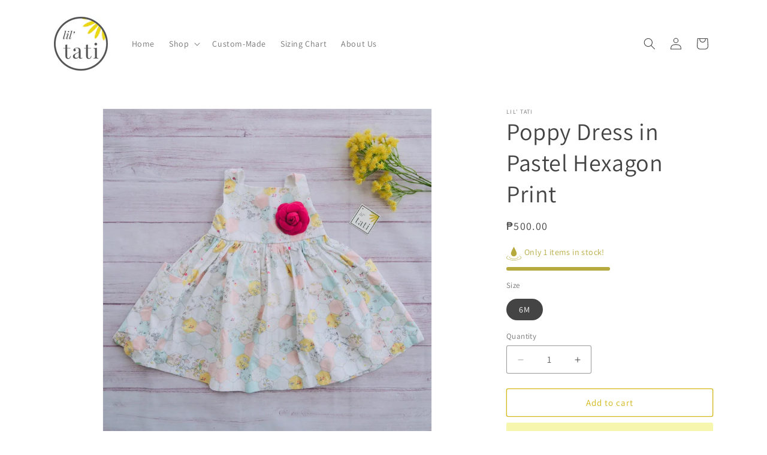

--- FILE ---
content_type: text/html; charset=utf-8
request_url: https://liltati.com/products/poppy-dress-in-pastel-hexagon-print
body_size: 31518
content:
<!doctype html>
<html class="js" lang="en">
  <head>
    <meta charset="utf-8">
    <meta http-equiv="X-UA-Compatible" content="IE=edge">
    <meta name="viewport" content="width=device-width,initial-scale=1">
    <meta name="theme-color" content="">
    <link rel="canonical" href="https://liltati.com/products/poppy-dress-in-pastel-hexagon-print"><link rel="icon" type="image/png" href="//liltati.com/cdn/shop/files/Lil_Tati_Logo_-_32px.png?crop=center&height=32&v=1613719085&width=32"><link rel="preconnect" href="https://fonts.shopifycdn.com" crossorigin><title>
      Girls&#39; Square Neckline Asian Porcelain Pink Dress | Lil&#39; Tati
</title>

    
      <meta name="description" content="Square neckline sleeveless dress with large pockets for little girls.">
    

    

<meta property="og:site_name" content="Lil&#39; Tati">
<meta property="og:url" content="https://liltati.com/products/poppy-dress-in-pastel-hexagon-print">
<meta property="og:title" content="Girls&#39; Square Neckline Asian Porcelain Pink Dress | Lil&#39; Tati">
<meta property="og:type" content="product">
<meta property="og:description" content="Square neckline sleeveless dress with large pockets for little girls."><meta property="og:image" content="http://liltati.com/cdn/shop/products/Lil_Tati-Poppy-PastelHexagon.jpg?v=1671003114">
  <meta property="og:image:secure_url" content="https://liltati.com/cdn/shop/products/Lil_Tati-Poppy-PastelHexagon.jpg?v=1671003114">
  <meta property="og:image:width" content="1280">
  <meta property="og:image:height" content="1280"><meta property="og:price:amount" content="500.00">
  <meta property="og:price:currency" content="PHP"><meta name="twitter:card" content="summary_large_image">
<meta name="twitter:title" content="Girls&#39; Square Neckline Asian Porcelain Pink Dress | Lil&#39; Tati">
<meta name="twitter:description" content="Square neckline sleeveless dress with large pockets for little girls.">


    <script src="//liltati.com/cdn/shop/t/8/assets/constants.js?v=132983761750457495441749803123" defer="defer"></script>
    <script src="//liltati.com/cdn/shop/t/8/assets/pubsub.js?v=25310214064522200911749803124" defer="defer"></script>
    <script src="//liltati.com/cdn/shop/t/8/assets/global.js?v=184345515105158409801749803123" defer="defer"></script>
    <script src="//liltati.com/cdn/shop/t/8/assets/details-disclosure.js?v=13653116266235556501749803123" defer="defer"></script>
    <script src="//liltati.com/cdn/shop/t/8/assets/details-modal.js?v=25581673532751508451749803123" defer="defer"></script>
    <script src="//liltati.com/cdn/shop/t/8/assets/search-form.js?v=133129549252120666541749803124" defer="defer"></script><script src="//liltati.com/cdn/shop/t/8/assets/animations.js?v=88693664871331136111749803122" defer="defer"></script><script>window.performance && window.performance.mark && window.performance.mark('shopify.content_for_header.start');</script><meta name="facebook-domain-verification" content="vaxhdnsqgeoleiaiz13m3vhj305xab">
<meta name="facebook-domain-verification" content="fydcx67shrjuara31i8dhxn9ld3e3t">
<meta id="shopify-digital-wallet" name="shopify-digital-wallet" content="/29560014/digital_wallets/dialog">
<meta name="shopify-checkout-api-token" content="37e80c2ac6384f050ae0e308107738c7">
<meta id="in-context-paypal-metadata" data-shop-id="29560014" data-venmo-supported="false" data-environment="production" data-locale="en_US" data-paypal-v4="true" data-currency="PHP">
<link rel="alternate" type="application/json+oembed" href="https://liltati.com/products/poppy-dress-in-pastel-hexagon-print.oembed">
<script async="async" src="/checkouts/internal/preloads.js?locale=en-PH"></script>
<script id="shopify-features" type="application/json">{"accessToken":"37e80c2ac6384f050ae0e308107738c7","betas":["rich-media-storefront-analytics"],"domain":"liltati.com","predictiveSearch":true,"shopId":29560014,"locale":"en"}</script>
<script>var Shopify = Shopify || {};
Shopify.shop = "lil-tati.myshopify.com";
Shopify.locale = "en";
Shopify.currency = {"active":"PHP","rate":"1.0"};
Shopify.country = "PH";
Shopify.theme = {"name":"Updated copy of Updated copy of Dawn","id":178496209199,"schema_name":"Dawn","schema_version":"15.3.0","theme_store_id":887,"role":"main"};
Shopify.theme.handle = "null";
Shopify.theme.style = {"id":null,"handle":null};
Shopify.cdnHost = "liltati.com/cdn";
Shopify.routes = Shopify.routes || {};
Shopify.routes.root = "/";</script>
<script type="module">!function(o){(o.Shopify=o.Shopify||{}).modules=!0}(window);</script>
<script>!function(o){function n(){var o=[];function n(){o.push(Array.prototype.slice.apply(arguments))}return n.q=o,n}var t=o.Shopify=o.Shopify||{};t.loadFeatures=n(),t.autoloadFeatures=n()}(window);</script>
<script id="shop-js-analytics" type="application/json">{"pageType":"product"}</script>
<script defer="defer" async type="module" src="//liltati.com/cdn/shopifycloud/shop-js/modules/v2/client.init-shop-cart-sync_BApSsMSl.en.esm.js"></script>
<script defer="defer" async type="module" src="//liltati.com/cdn/shopifycloud/shop-js/modules/v2/chunk.common_CBoos6YZ.esm.js"></script>
<script type="module">
  await import("//liltati.com/cdn/shopifycloud/shop-js/modules/v2/client.init-shop-cart-sync_BApSsMSl.en.esm.js");
await import("//liltati.com/cdn/shopifycloud/shop-js/modules/v2/chunk.common_CBoos6YZ.esm.js");

  window.Shopify.SignInWithShop?.initShopCartSync?.({"fedCMEnabled":true,"windoidEnabled":true});

</script>
<script>(function() {
  var isLoaded = false;
  function asyncLoad() {
    if (isLoaded) return;
    isLoaded = true;
    var urls = ["https:\/\/instafeed.nfcube.com\/cdn\/9c1a8609b34c278b06e318267748408d.js?shop=lil-tati.myshopify.com","https:\/\/js.smile.io\/v1\/smile-shopify.js?shop=lil-tati.myshopify.com","https:\/\/fastcheckout.sweetecom.com\/static\/js\/loader.js?shop=lil-tati.myshopify.com","https:\/\/rec.autocommerce.io\/recommender_javascript?shop=lil-tati.myshopify.com","https:\/\/app.avada.io\/scripttag\/popup\/avada-popup.min.js?shop=lil-tati.myshopify.com","https:\/\/app.avada.io\/scripttag\/fue\/avada-email-marketing.min.js?shop=lil-tati.myshopify.com","https:\/\/cdn.recovermycart.com\/scripts\/keepcart\/CartJS.min.js?shop=lil-tati.myshopify.com\u0026shop=lil-tati.myshopify.com","https:\/\/beeapp.me\/jstag\/px-product-option.js?shop=lil-tati.myshopify.com","https:\/\/cdn.autoketing.org\/sdk-cdn\/sales-pop\/dist\/sales-pop-embed.js?t=1684301243649462844\u0026shop=lil-tati.myshopify.com"];
    for (var i = 0; i < urls.length; i++) {
      var s = document.createElement('script');
      s.type = 'text/javascript';
      s.async = true;
      s.src = urls[i];
      var x = document.getElementsByTagName('script')[0];
      x.parentNode.insertBefore(s, x);
    }
  };
  if(window.attachEvent) {
    window.attachEvent('onload', asyncLoad);
  } else {
    window.addEventListener('load', asyncLoad, false);
  }
})();</script>
<script id="__st">var __st={"a":29560014,"offset":28800,"reqid":"00ed3e91-ea5b-47cf-a4a5-2141325fe543-1768869229","pageurl":"liltati.com\/products\/poppy-dress-in-pastel-hexagon-print","u":"4a889d791ba2","p":"product","rtyp":"product","rid":7104914817072};</script>
<script>window.ShopifyPaypalV4VisibilityTracking = true;</script>
<script id="captcha-bootstrap">!function(){'use strict';const t='contact',e='account',n='new_comment',o=[[t,t],['blogs',n],['comments',n],[t,'customer']],c=[[e,'customer_login'],[e,'guest_login'],[e,'recover_customer_password'],[e,'create_customer']],r=t=>t.map((([t,e])=>`form[action*='/${t}']:not([data-nocaptcha='true']) input[name='form_type'][value='${e}']`)).join(','),a=t=>()=>t?[...document.querySelectorAll(t)].map((t=>t.form)):[];function s(){const t=[...o],e=r(t);return a(e)}const i='password',u='form_key',d=['recaptcha-v3-token','g-recaptcha-response','h-captcha-response',i],f=()=>{try{return window.sessionStorage}catch{return}},m='__shopify_v',_=t=>t.elements[u];function p(t,e,n=!1){try{const o=window.sessionStorage,c=JSON.parse(o.getItem(e)),{data:r}=function(t){const{data:e,action:n}=t;return t[m]||n?{data:e,action:n}:{data:t,action:n}}(c);for(const[e,n]of Object.entries(r))t.elements[e]&&(t.elements[e].value=n);n&&o.removeItem(e)}catch(o){console.error('form repopulation failed',{error:o})}}const l='form_type',E='cptcha';function T(t){t.dataset[E]=!0}const w=window,h=w.document,L='Shopify',v='ce_forms',y='captcha';let A=!1;((t,e)=>{const n=(g='f06e6c50-85a8-45c8-87d0-21a2b65856fe',I='https://cdn.shopify.com/shopifycloud/storefront-forms-hcaptcha/ce_storefront_forms_captcha_hcaptcha.v1.5.2.iife.js',D={infoText:'Protected by hCaptcha',privacyText:'Privacy',termsText:'Terms'},(t,e,n)=>{const o=w[L][v],c=o.bindForm;if(c)return c(t,g,e,D).then(n);var r;o.q.push([[t,g,e,D],n]),r=I,A||(h.body.append(Object.assign(h.createElement('script'),{id:'captcha-provider',async:!0,src:r})),A=!0)});var g,I,D;w[L]=w[L]||{},w[L][v]=w[L][v]||{},w[L][v].q=[],w[L][y]=w[L][y]||{},w[L][y].protect=function(t,e){n(t,void 0,e),T(t)},Object.freeze(w[L][y]),function(t,e,n,w,h,L){const[v,y,A,g]=function(t,e,n){const i=e?o:[],u=t?c:[],d=[...i,...u],f=r(d),m=r(i),_=r(d.filter((([t,e])=>n.includes(e))));return[a(f),a(m),a(_),s()]}(w,h,L),I=t=>{const e=t.target;return e instanceof HTMLFormElement?e:e&&e.form},D=t=>v().includes(t);t.addEventListener('submit',(t=>{const e=I(t);if(!e)return;const n=D(e)&&!e.dataset.hcaptchaBound&&!e.dataset.recaptchaBound,o=_(e),c=g().includes(e)&&(!o||!o.value);(n||c)&&t.preventDefault(),c&&!n&&(function(t){try{if(!f())return;!function(t){const e=f();if(!e)return;const n=_(t);if(!n)return;const o=n.value;o&&e.removeItem(o)}(t);const e=Array.from(Array(32),(()=>Math.random().toString(36)[2])).join('');!function(t,e){_(t)||t.append(Object.assign(document.createElement('input'),{type:'hidden',name:u})),t.elements[u].value=e}(t,e),function(t,e){const n=f();if(!n)return;const o=[...t.querySelectorAll(`input[type='${i}']`)].map((({name:t})=>t)),c=[...d,...o],r={};for(const[a,s]of new FormData(t).entries())c.includes(a)||(r[a]=s);n.setItem(e,JSON.stringify({[m]:1,action:t.action,data:r}))}(t,e)}catch(e){console.error('failed to persist form',e)}}(e),e.submit())}));const S=(t,e)=>{t&&!t.dataset[E]&&(n(t,e.some((e=>e===t))),T(t))};for(const o of['focusin','change'])t.addEventListener(o,(t=>{const e=I(t);D(e)&&S(e,y())}));const B=e.get('form_key'),M=e.get(l),P=B&&M;t.addEventListener('DOMContentLoaded',(()=>{const t=y();if(P)for(const e of t)e.elements[l].value===M&&p(e,B);[...new Set([...A(),...v().filter((t=>'true'===t.dataset.shopifyCaptcha))])].forEach((e=>S(e,t)))}))}(h,new URLSearchParams(w.location.search),n,t,e,['guest_login'])})(!0,!0)}();</script>
<script integrity="sha256-4kQ18oKyAcykRKYeNunJcIwy7WH5gtpwJnB7kiuLZ1E=" data-source-attribution="shopify.loadfeatures" defer="defer" src="//liltati.com/cdn/shopifycloud/storefront/assets/storefront/load_feature-a0a9edcb.js" crossorigin="anonymous"></script>
<script data-source-attribution="shopify.dynamic_checkout.dynamic.init">var Shopify=Shopify||{};Shopify.PaymentButton=Shopify.PaymentButton||{isStorefrontPortableWallets:!0,init:function(){window.Shopify.PaymentButton.init=function(){};var t=document.createElement("script");t.src="https://liltati.com/cdn/shopifycloud/portable-wallets/latest/portable-wallets.en.js",t.type="module",document.head.appendChild(t)}};
</script>
<script data-source-attribution="shopify.dynamic_checkout.buyer_consent">
  function portableWalletsHideBuyerConsent(e){var t=document.getElementById("shopify-buyer-consent"),n=document.getElementById("shopify-subscription-policy-button");t&&n&&(t.classList.add("hidden"),t.setAttribute("aria-hidden","true"),n.removeEventListener("click",e))}function portableWalletsShowBuyerConsent(e){var t=document.getElementById("shopify-buyer-consent"),n=document.getElementById("shopify-subscription-policy-button");t&&n&&(t.classList.remove("hidden"),t.removeAttribute("aria-hidden"),n.addEventListener("click",e))}window.Shopify?.PaymentButton&&(window.Shopify.PaymentButton.hideBuyerConsent=portableWalletsHideBuyerConsent,window.Shopify.PaymentButton.showBuyerConsent=portableWalletsShowBuyerConsent);
</script>
<script>
  function portableWalletsCleanup(e){e&&e.src&&console.error("Failed to load portable wallets script "+e.src);var t=document.querySelectorAll("shopify-accelerated-checkout .shopify-payment-button__skeleton, shopify-accelerated-checkout-cart .wallet-cart-button__skeleton"),e=document.getElementById("shopify-buyer-consent");for(let e=0;e<t.length;e++)t[e].remove();e&&e.remove()}function portableWalletsNotLoadedAsModule(e){e instanceof ErrorEvent&&"string"==typeof e.message&&e.message.includes("import.meta")&&"string"==typeof e.filename&&e.filename.includes("portable-wallets")&&(window.removeEventListener("error",portableWalletsNotLoadedAsModule),window.Shopify.PaymentButton.failedToLoad=e,"loading"===document.readyState?document.addEventListener("DOMContentLoaded",window.Shopify.PaymentButton.init):window.Shopify.PaymentButton.init())}window.addEventListener("error",portableWalletsNotLoadedAsModule);
</script>

<script type="module" src="https://liltati.com/cdn/shopifycloud/portable-wallets/latest/portable-wallets.en.js" onError="portableWalletsCleanup(this)" crossorigin="anonymous"></script>
<script nomodule>
  document.addEventListener("DOMContentLoaded", portableWalletsCleanup);
</script>

<link id="shopify-accelerated-checkout-styles" rel="stylesheet" media="screen" href="https://liltati.com/cdn/shopifycloud/portable-wallets/latest/accelerated-checkout-backwards-compat.css" crossorigin="anonymous">
<style id="shopify-accelerated-checkout-cart">
        #shopify-buyer-consent {
  margin-top: 1em;
  display: inline-block;
  width: 100%;
}

#shopify-buyer-consent.hidden {
  display: none;
}

#shopify-subscription-policy-button {
  background: none;
  border: none;
  padding: 0;
  text-decoration: underline;
  font-size: inherit;
  cursor: pointer;
}

#shopify-subscription-policy-button::before {
  box-shadow: none;
}

      </style>
<script id="sections-script" data-sections="header" defer="defer" src="//liltati.com/cdn/shop/t/8/compiled_assets/scripts.js?3133"></script>
<script>window.performance && window.performance.mark && window.performance.mark('shopify.content_for_header.end');</script>


    <style data-shopify>
      @font-face {
  font-family: Assistant;
  font-weight: 400;
  font-style: normal;
  font-display: swap;
  src: url("//liltati.com/cdn/fonts/assistant/assistant_n4.9120912a469cad1cc292572851508ca49d12e768.woff2") format("woff2"),
       url("//liltati.com/cdn/fonts/assistant/assistant_n4.6e9875ce64e0fefcd3f4446b7ec9036b3ddd2985.woff") format("woff");
}

      @font-face {
  font-family: Assistant;
  font-weight: 700;
  font-style: normal;
  font-display: swap;
  src: url("//liltati.com/cdn/fonts/assistant/assistant_n7.bf44452348ec8b8efa3aa3068825305886b1c83c.woff2") format("woff2"),
       url("//liltati.com/cdn/fonts/assistant/assistant_n7.0c887fee83f6b3bda822f1150b912c72da0f7b64.woff") format("woff");
}

      
      
      @font-face {
  font-family: Assistant;
  font-weight: 400;
  font-style: normal;
  font-display: swap;
  src: url("//liltati.com/cdn/fonts/assistant/assistant_n4.9120912a469cad1cc292572851508ca49d12e768.woff2") format("woff2"),
       url("//liltati.com/cdn/fonts/assistant/assistant_n4.6e9875ce64e0fefcd3f4446b7ec9036b3ddd2985.woff") format("woff");
}


      
        :root,
        .color-background-1 {
          --color-background: 255,255,255;
        
          --gradient-background: #ffffff;
        

        

        --color-foreground: 68,68,68;
        --color-background-contrast: 191,191,191;
        --color-shadow: 68,68,68;
        --color-button: 247,246,175;
        --color-button-text: 119,119,119;
        --color-secondary-button: 255,255,255;
        --color-secondary-button-text: 210,183,25;
        --color-link: 210,183,25;
        --color-badge-foreground: 68,68,68;
        --color-badge-background: 255,255,255;
        --color-badge-border: 68,68,68;
        --payment-terms-background-color: rgb(255 255 255);
      }
      
        
        .color-background-2 {
          --color-background: 243,243,243;
        
          --gradient-background: #f3f3f3;
        

        

        --color-foreground: 68,68,68;
        --color-background-contrast: 179,179,179;
        --color-shadow: 68,68,68;
        --color-button: 68,68,68;
        --color-button-text: 243,243,243;
        --color-secondary-button: 243,243,243;
        --color-secondary-button-text: 68,68,68;
        --color-link: 68,68,68;
        --color-badge-foreground: 68,68,68;
        --color-badge-background: 243,243,243;
        --color-badge-border: 68,68,68;
        --payment-terms-background-color: rgb(243 243 243);
      }
      
        
        .color-inverse {
          --color-background: 68,68,68;
        
          --gradient-background: #444444;
        

        

        --color-foreground: 255,255,255;
        --color-background-contrast: 4,4,4;
        --color-shadow: 68,68,68;
        --color-button: 255,255,255;
        --color-button-text: 68,68,68;
        --color-secondary-button: 68,68,68;
        --color-secondary-button-text: 255,255,255;
        --color-link: 255,255,255;
        --color-badge-foreground: 255,255,255;
        --color-badge-background: 68,68,68;
        --color-badge-border: 255,255,255;
        --payment-terms-background-color: rgb(68 68 68);
      }
      
        
        .color-accent-1 {
          --color-background: 247,246,175;
        
          --gradient-background: linear-gradient(270deg, rgba(223, 222, 112, 1), rgba(196, 190, 54, 1) 100%);
        

        

        --color-foreground: 255,255,255;
        --color-background-contrast: 235,233,59;
        --color-shadow: 68,68,68;
        --color-button: 119,119,119;
        --color-button-text: 247,246,175;
        --color-secondary-button: 247,246,175;
        --color-secondary-button-text: 119,119,119;
        --color-link: 119,119,119;
        --color-badge-foreground: 255,255,255;
        --color-badge-background: 247,246,175;
        --color-badge-border: 255,255,255;
        --payment-terms-background-color: rgb(247 246 175);
      }
      
        
        .color-accent-2 {
          --color-background: 251,254,200;
        
          --gradient-background: linear-gradient(180deg, rgba(251, 254, 200, 1), rgba(247, 246, 175, 1) 100%);
        

        

        --color-foreground: 119,119,119;
        --color-background-contrast: 242,252,75;
        --color-shadow: 68,68,68;
        --color-button: 119,119,119;
        --color-button-text: 251,254,200;
        --color-secondary-button: 251,254,200;
        --color-secondary-button-text: 119,119,119;
        --color-link: 119,119,119;
        --color-badge-foreground: 119,119,119;
        --color-badge-background: 251,254,200;
        --color-badge-border: 119,119,119;
        --payment-terms-background-color: rgb(251 254 200);
      }
      

      body, .color-background-1, .color-background-2, .color-inverse, .color-accent-1, .color-accent-2 {
        color: rgba(var(--color-foreground), 0.75);
        background-color: rgb(var(--color-background));
      }

      :root {
        --font-body-family: Assistant, sans-serif;
        --font-body-style: normal;
        --font-body-weight: 400;
        --font-body-weight-bold: 700;

        --font-heading-family: Assistant, sans-serif;
        --font-heading-style: normal;
        --font-heading-weight: 400;

        --font-body-scale: 1.0;
        --font-heading-scale: 1.0;

        --media-padding: px;
        --media-border-opacity: 0.05;
        --media-border-width: 1px;
        --media-radius: 0px;
        --media-shadow-opacity: 0.0;
        --media-shadow-horizontal-offset: 0px;
        --media-shadow-vertical-offset: 4px;
        --media-shadow-blur-radius: 5px;
        --media-shadow-visible: 0;

        --page-width: 120rem;
        --page-width-margin: 0rem;

        --product-card-image-padding: 0.0rem;
        --product-card-corner-radius: 0.2rem;
        --product-card-text-alignment: left;
        --product-card-border-width: 0.0rem;
        --product-card-border-opacity: 0.1;
        --product-card-shadow-opacity: 0.0;
        --product-card-shadow-visible: 0;
        --product-card-shadow-horizontal-offset: 0.0rem;
        --product-card-shadow-vertical-offset: 0.4rem;
        --product-card-shadow-blur-radius: 0.5rem;

        --collection-card-image-padding: 0.0rem;
        --collection-card-corner-radius: 0.0rem;
        --collection-card-text-alignment: left;
        --collection-card-border-width: 0.0rem;
        --collection-card-border-opacity: 0.1;
        --collection-card-shadow-opacity: 0.0;
        --collection-card-shadow-visible: 0;
        --collection-card-shadow-horizontal-offset: 0.0rem;
        --collection-card-shadow-vertical-offset: 0.4rem;
        --collection-card-shadow-blur-radius: 0.5rem;

        --blog-card-image-padding: 0.0rem;
        --blog-card-corner-radius: 0.0rem;
        --blog-card-text-alignment: left;
        --blog-card-border-width: 0.0rem;
        --blog-card-border-opacity: 0.1;
        --blog-card-shadow-opacity: 0.0;
        --blog-card-shadow-visible: 0;
        --blog-card-shadow-horizontal-offset: 0.0rem;
        --blog-card-shadow-vertical-offset: 0.4rem;
        --blog-card-shadow-blur-radius: 0.5rem;

        --badge-corner-radius: 4.0rem;

        --popup-border-width: 1px;
        --popup-border-opacity: 0.1;
        --popup-corner-radius: 0px;
        --popup-shadow-opacity: 0.0;
        --popup-shadow-horizontal-offset: 0px;
        --popup-shadow-vertical-offset: 4px;
        --popup-shadow-blur-radius: 5px;

        --drawer-border-width: 1px;
        --drawer-border-opacity: 0.1;
        --drawer-shadow-opacity: 0.0;
        --drawer-shadow-horizontal-offset: 0px;
        --drawer-shadow-vertical-offset: 4px;
        --drawer-shadow-blur-radius: 5px;

        --spacing-sections-desktop: 0px;
        --spacing-sections-mobile: 0px;

        --grid-desktop-vertical-spacing: 8px;
        --grid-desktop-horizontal-spacing: 8px;
        --grid-mobile-vertical-spacing: 4px;
        --grid-mobile-horizontal-spacing: 4px;

        --text-boxes-border-opacity: 0.1;
        --text-boxes-border-width: 0px;
        --text-boxes-radius: 0px;
        --text-boxes-shadow-opacity: 0.0;
        --text-boxes-shadow-visible: 0;
        --text-boxes-shadow-horizontal-offset: 0px;
        --text-boxes-shadow-vertical-offset: 4px;
        --text-boxes-shadow-blur-radius: 5px;

        --buttons-radius: 2px;
        --buttons-radius-outset: 3px;
        --buttons-border-width: 1px;
        --buttons-border-opacity: 1.0;
        --buttons-shadow-opacity: 0.0;
        --buttons-shadow-visible: 0;
        --buttons-shadow-horizontal-offset: 0px;
        --buttons-shadow-vertical-offset: 4px;
        --buttons-shadow-blur-radius: 5px;
        --buttons-border-offset: 0.3px;

        --inputs-radius: 2px;
        --inputs-border-width: 1px;
        --inputs-border-opacity: 0.55;
        --inputs-shadow-opacity: 0.0;
        --inputs-shadow-horizontal-offset: 0px;
        --inputs-margin-offset: 0px;
        --inputs-shadow-vertical-offset: 4px;
        --inputs-shadow-blur-radius: 5px;
        --inputs-radius-outset: 3px;

        --variant-pills-radius: 40px;
        --variant-pills-border-width: 1px;
        --variant-pills-border-opacity: 0.55;
        --variant-pills-shadow-opacity: 0.0;
        --variant-pills-shadow-horizontal-offset: 0px;
        --variant-pills-shadow-vertical-offset: 4px;
        --variant-pills-shadow-blur-radius: 5px;
      }

      *,
      *::before,
      *::after {
        box-sizing: inherit;
      }

      html {
        box-sizing: border-box;
        font-size: calc(var(--font-body-scale) * 62.5%);
        height: 100%;
      }

      body {
        display: grid;
        grid-template-rows: auto auto 1fr auto;
        grid-template-columns: 100%;
        min-height: 100%;
        margin: 0;
        font-size: 1.5rem;
        letter-spacing: 0.06rem;
        line-height: calc(1 + 0.8 / var(--font-body-scale));
        font-family: var(--font-body-family);
        font-style: var(--font-body-style);
        font-weight: var(--font-body-weight);
      }

      @media screen and (min-width: 750px) {
        body {
          font-size: 1.6rem;
        }
      }
    </style>

    <link href="//liltati.com/cdn/shop/t/8/assets/base.css?v=159841507637079171801749803122" rel="stylesheet" type="text/css" media="all" />
    <link rel="stylesheet" href="//liltati.com/cdn/shop/t/8/assets/component-cart-items.css?v=123238115697927560811749803122" media="print" onload="this.media='all'">
      <link rel="preload" as="font" href="//liltati.com/cdn/fonts/assistant/assistant_n4.9120912a469cad1cc292572851508ca49d12e768.woff2" type="font/woff2" crossorigin>
      

      <link rel="preload" as="font" href="//liltati.com/cdn/fonts/assistant/assistant_n4.9120912a469cad1cc292572851508ca49d12e768.woff2" type="font/woff2" crossorigin>
      
<link
        rel="stylesheet"
        href="//liltati.com/cdn/shop/t/8/assets/component-predictive-search.css?v=118923337488134913561749803122"
        media="print"
        onload="this.media='all'"
      ><script>
      if (Shopify.designMode) {
        document.documentElement.classList.add('shopify-design-mode');
      }
    </script>
  <!-- BEGIN app block: shopify://apps/sales-popup-autoketing-pop/blocks/app-embed/3a6fc4fb-65c3-4842-8241-9c5e581ca83e -->
<!-- END app block --><script src="https://cdn.shopify.com/extensions/019a1599-66f1-7c9b-aa00-c632e552a11c/sales-popup-autoketing-pop-20/assets/sales-pop-embed.js" type="text/javascript" defer="defer"></script>
<script src="https://cdn.shopify.com/extensions/019bd851-85ed-795f-8647-0f9a2d79de29/smile-io-269/assets/smile-loader.js" type="text/javascript" defer="defer"></script>
<link href="https://monorail-edge.shopifysvc.com" rel="dns-prefetch">
<script>(function(){if ("sendBeacon" in navigator && "performance" in window) {try {var session_token_from_headers = performance.getEntriesByType('navigation')[0].serverTiming.find(x => x.name == '_s').description;} catch {var session_token_from_headers = undefined;}var session_cookie_matches = document.cookie.match(/_shopify_s=([^;]*)/);var session_token_from_cookie = session_cookie_matches && session_cookie_matches.length === 2 ? session_cookie_matches[1] : "";var session_token = session_token_from_headers || session_token_from_cookie || "";function handle_abandonment_event(e) {var entries = performance.getEntries().filter(function(entry) {return /monorail-edge.shopifysvc.com/.test(entry.name);});if (!window.abandonment_tracked && entries.length === 0) {window.abandonment_tracked = true;var currentMs = Date.now();var navigation_start = performance.timing.navigationStart;var payload = {shop_id: 29560014,url: window.location.href,navigation_start,duration: currentMs - navigation_start,session_token,page_type: "product"};window.navigator.sendBeacon("https://monorail-edge.shopifysvc.com/v1/produce", JSON.stringify({schema_id: "online_store_buyer_site_abandonment/1.1",payload: payload,metadata: {event_created_at_ms: currentMs,event_sent_at_ms: currentMs}}));}}window.addEventListener('pagehide', handle_abandonment_event);}}());</script>
<script id="web-pixels-manager-setup">(function e(e,d,r,n,o){if(void 0===o&&(o={}),!Boolean(null===(a=null===(i=window.Shopify)||void 0===i?void 0:i.analytics)||void 0===a?void 0:a.replayQueue)){var i,a;window.Shopify=window.Shopify||{};var t=window.Shopify;t.analytics=t.analytics||{};var s=t.analytics;s.replayQueue=[],s.publish=function(e,d,r){return s.replayQueue.push([e,d,r]),!0};try{self.performance.mark("wpm:start")}catch(e){}var l=function(){var e={modern:/Edge?\/(1{2}[4-9]|1[2-9]\d|[2-9]\d{2}|\d{4,})\.\d+(\.\d+|)|Firefox\/(1{2}[4-9]|1[2-9]\d|[2-9]\d{2}|\d{4,})\.\d+(\.\d+|)|Chrom(ium|e)\/(9{2}|\d{3,})\.\d+(\.\d+|)|(Maci|X1{2}).+ Version\/(15\.\d+|(1[6-9]|[2-9]\d|\d{3,})\.\d+)([,.]\d+|)( \(\w+\)|)( Mobile\/\w+|) Safari\/|Chrome.+OPR\/(9{2}|\d{3,})\.\d+\.\d+|(CPU[ +]OS|iPhone[ +]OS|CPU[ +]iPhone|CPU IPhone OS|CPU iPad OS)[ +]+(15[._]\d+|(1[6-9]|[2-9]\d|\d{3,})[._]\d+)([._]\d+|)|Android:?[ /-](13[3-9]|1[4-9]\d|[2-9]\d{2}|\d{4,})(\.\d+|)(\.\d+|)|Android.+Firefox\/(13[5-9]|1[4-9]\d|[2-9]\d{2}|\d{4,})\.\d+(\.\d+|)|Android.+Chrom(ium|e)\/(13[3-9]|1[4-9]\d|[2-9]\d{2}|\d{4,})\.\d+(\.\d+|)|SamsungBrowser\/([2-9]\d|\d{3,})\.\d+/,legacy:/Edge?\/(1[6-9]|[2-9]\d|\d{3,})\.\d+(\.\d+|)|Firefox\/(5[4-9]|[6-9]\d|\d{3,})\.\d+(\.\d+|)|Chrom(ium|e)\/(5[1-9]|[6-9]\d|\d{3,})\.\d+(\.\d+|)([\d.]+$|.*Safari\/(?![\d.]+ Edge\/[\d.]+$))|(Maci|X1{2}).+ Version\/(10\.\d+|(1[1-9]|[2-9]\d|\d{3,})\.\d+)([,.]\d+|)( \(\w+\)|)( Mobile\/\w+|) Safari\/|Chrome.+OPR\/(3[89]|[4-9]\d|\d{3,})\.\d+\.\d+|(CPU[ +]OS|iPhone[ +]OS|CPU[ +]iPhone|CPU IPhone OS|CPU iPad OS)[ +]+(10[._]\d+|(1[1-9]|[2-9]\d|\d{3,})[._]\d+)([._]\d+|)|Android:?[ /-](13[3-9]|1[4-9]\d|[2-9]\d{2}|\d{4,})(\.\d+|)(\.\d+|)|Mobile Safari.+OPR\/([89]\d|\d{3,})\.\d+\.\d+|Android.+Firefox\/(13[5-9]|1[4-9]\d|[2-9]\d{2}|\d{4,})\.\d+(\.\d+|)|Android.+Chrom(ium|e)\/(13[3-9]|1[4-9]\d|[2-9]\d{2}|\d{4,})\.\d+(\.\d+|)|Android.+(UC? ?Browser|UCWEB|U3)[ /]?(15\.([5-9]|\d{2,})|(1[6-9]|[2-9]\d|\d{3,})\.\d+)\.\d+|SamsungBrowser\/(5\.\d+|([6-9]|\d{2,})\.\d+)|Android.+MQ{2}Browser\/(14(\.(9|\d{2,})|)|(1[5-9]|[2-9]\d|\d{3,})(\.\d+|))(\.\d+|)|K[Aa][Ii]OS\/(3\.\d+|([4-9]|\d{2,})\.\d+)(\.\d+|)/},d=e.modern,r=e.legacy,n=navigator.userAgent;return n.match(d)?"modern":n.match(r)?"legacy":"unknown"}(),u="modern"===l?"modern":"legacy",c=(null!=n?n:{modern:"",legacy:""})[u],f=function(e){return[e.baseUrl,"/wpm","/b",e.hashVersion,"modern"===e.buildTarget?"m":"l",".js"].join("")}({baseUrl:d,hashVersion:r,buildTarget:u}),m=function(e){var d=e.version,r=e.bundleTarget,n=e.surface,o=e.pageUrl,i=e.monorailEndpoint;return{emit:function(e){var a=e.status,t=e.errorMsg,s=(new Date).getTime(),l=JSON.stringify({metadata:{event_sent_at_ms:s},events:[{schema_id:"web_pixels_manager_load/3.1",payload:{version:d,bundle_target:r,page_url:o,status:a,surface:n,error_msg:t},metadata:{event_created_at_ms:s}}]});if(!i)return console&&console.warn&&console.warn("[Web Pixels Manager] No Monorail endpoint provided, skipping logging."),!1;try{return self.navigator.sendBeacon.bind(self.navigator)(i,l)}catch(e){}var u=new XMLHttpRequest;try{return u.open("POST",i,!0),u.setRequestHeader("Content-Type","text/plain"),u.send(l),!0}catch(e){return console&&console.warn&&console.warn("[Web Pixels Manager] Got an unhandled error while logging to Monorail."),!1}}}}({version:r,bundleTarget:l,surface:e.surface,pageUrl:self.location.href,monorailEndpoint:e.monorailEndpoint});try{o.browserTarget=l,function(e){var d=e.src,r=e.async,n=void 0===r||r,o=e.onload,i=e.onerror,a=e.sri,t=e.scriptDataAttributes,s=void 0===t?{}:t,l=document.createElement("script"),u=document.querySelector("head"),c=document.querySelector("body");if(l.async=n,l.src=d,a&&(l.integrity=a,l.crossOrigin="anonymous"),s)for(var f in s)if(Object.prototype.hasOwnProperty.call(s,f))try{l.dataset[f]=s[f]}catch(e){}if(o&&l.addEventListener("load",o),i&&l.addEventListener("error",i),u)u.appendChild(l);else{if(!c)throw new Error("Did not find a head or body element to append the script");c.appendChild(l)}}({src:f,async:!0,onload:function(){if(!function(){var e,d;return Boolean(null===(d=null===(e=window.Shopify)||void 0===e?void 0:e.analytics)||void 0===d?void 0:d.initialized)}()){var d=window.webPixelsManager.init(e)||void 0;if(d){var r=window.Shopify.analytics;r.replayQueue.forEach((function(e){var r=e[0],n=e[1],o=e[2];d.publishCustomEvent(r,n,o)})),r.replayQueue=[],r.publish=d.publishCustomEvent,r.visitor=d.visitor,r.initialized=!0}}},onerror:function(){return m.emit({status:"failed",errorMsg:"".concat(f," has failed to load")})},sri:function(e){var d=/^sha384-[A-Za-z0-9+/=]+$/;return"string"==typeof e&&d.test(e)}(c)?c:"",scriptDataAttributes:o}),m.emit({status:"loading"})}catch(e){m.emit({status:"failed",errorMsg:(null==e?void 0:e.message)||"Unknown error"})}}})({shopId: 29560014,storefrontBaseUrl: "https://liltati.com",extensionsBaseUrl: "https://extensions.shopifycdn.com/cdn/shopifycloud/web-pixels-manager",monorailEndpoint: "https://monorail-edge.shopifysvc.com/unstable/produce_batch",surface: "storefront-renderer",enabledBetaFlags: ["2dca8a86"],webPixelsConfigList: [{"id":"733380911","configuration":"{\"pixelCode\":\"CF7L4H3C77U6VUERUSAG\"}","eventPayloadVersion":"v1","runtimeContext":"STRICT","scriptVersion":"22e92c2ad45662f435e4801458fb78cc","type":"APP","apiClientId":4383523,"privacyPurposes":["ANALYTICS","MARKETING","SALE_OF_DATA"],"dataSharingAdjustments":{"protectedCustomerApprovalScopes":["read_customer_address","read_customer_email","read_customer_name","read_customer_personal_data","read_customer_phone"]}},{"id":"288882991","configuration":"{\"pixel_id\":\"524116672241888\",\"pixel_type\":\"facebook_pixel\",\"metaapp_system_user_token\":\"-\"}","eventPayloadVersion":"v1","runtimeContext":"OPEN","scriptVersion":"ca16bc87fe92b6042fbaa3acc2fbdaa6","type":"APP","apiClientId":2329312,"privacyPurposes":["ANALYTICS","MARKETING","SALE_OF_DATA"],"dataSharingAdjustments":{"protectedCustomerApprovalScopes":["read_customer_address","read_customer_email","read_customer_name","read_customer_personal_data","read_customer_phone"]}},{"id":"135495983","eventPayloadVersion":"v1","runtimeContext":"LAX","scriptVersion":"1","type":"CUSTOM","privacyPurposes":["MARKETING"],"name":"Meta pixel (migrated)"},{"id":"148898095","eventPayloadVersion":"v1","runtimeContext":"LAX","scriptVersion":"1","type":"CUSTOM","privacyPurposes":["ANALYTICS"],"name":"Google Analytics tag (migrated)"},{"id":"shopify-app-pixel","configuration":"{}","eventPayloadVersion":"v1","runtimeContext":"STRICT","scriptVersion":"0450","apiClientId":"shopify-pixel","type":"APP","privacyPurposes":["ANALYTICS","MARKETING"]},{"id":"shopify-custom-pixel","eventPayloadVersion":"v1","runtimeContext":"LAX","scriptVersion":"0450","apiClientId":"shopify-pixel","type":"CUSTOM","privacyPurposes":["ANALYTICS","MARKETING"]}],isMerchantRequest: false,initData: {"shop":{"name":"Lil' Tati","paymentSettings":{"currencyCode":"PHP"},"myshopifyDomain":"lil-tati.myshopify.com","countryCode":"PH","storefrontUrl":"https:\/\/liltati.com"},"customer":null,"cart":null,"checkout":null,"productVariants":[{"price":{"amount":500.0,"currencyCode":"PHP"},"product":{"title":"Poppy Dress in Pastel Hexagon Print","vendor":"Lil' Tati","id":"7104914817072","untranslatedTitle":"Poppy Dress in Pastel Hexagon Print","url":"\/products\/poppy-dress-in-pastel-hexagon-print","type":"Dress"},"id":"40588118556720","image":{"src":"\/\/liltati.com\/cdn\/shop\/products\/Lil_Tati-Poppy-PastelHexagon.jpg?v=1671003114"},"sku":null,"title":"6M","untranslatedTitle":"6M"},{"price":{"amount":500.0,"currencyCode":"PHP"},"product":{"title":"Poppy Dress in Pastel Hexagon Print","vendor":"Lil' Tati","id":"7104914817072","untranslatedTitle":"Poppy Dress in Pastel Hexagon Print","url":"\/products\/poppy-dress-in-pastel-hexagon-print","type":"Dress"},"id":"40588118589488","image":{"src":"\/\/liltati.com\/cdn\/shop\/products\/Lil_Tati-Poppy-PastelHexagon.jpg?v=1671003114"},"sku":null,"title":"12M","untranslatedTitle":"12M"},{"price":{"amount":500.0,"currencyCode":"PHP"},"product":{"title":"Poppy Dress in Pastel Hexagon Print","vendor":"Lil' Tati","id":"7104914817072","untranslatedTitle":"Poppy Dress in Pastel Hexagon Print","url":"\/products\/poppy-dress-in-pastel-hexagon-print","type":"Dress"},"id":"40588118622256","image":{"src":"\/\/liltati.com\/cdn\/shop\/products\/Lil_Tati-Poppy-PastelHexagon.jpg?v=1671003114"},"sku":null,"title":"18 - 24M","untranslatedTitle":"18 - 24M"},{"price":{"amount":500.0,"currencyCode":"PHP"},"product":{"title":"Poppy Dress in Pastel Hexagon Print","vendor":"Lil' Tati","id":"7104914817072","untranslatedTitle":"Poppy Dress in Pastel Hexagon Print","url":"\/products\/poppy-dress-in-pastel-hexagon-print","type":"Dress"},"id":"40588118655024","image":{"src":"\/\/liltati.com\/cdn\/shop\/products\/Lil_Tati-Poppy-PastelHexagon.jpg?v=1671003114"},"sku":null,"title":"2T","untranslatedTitle":"2T"},{"price":{"amount":600.0,"currencyCode":"PHP"},"product":{"title":"Poppy Dress in Pastel Hexagon Print","vendor":"Lil' Tati","id":"7104914817072","untranslatedTitle":"Poppy Dress in Pastel Hexagon Print","url":"\/products\/poppy-dress-in-pastel-hexagon-print","type":"Dress"},"id":"40588118687792","image":{"src":"\/\/liltati.com\/cdn\/shop\/products\/Lil_Tati-Poppy-PastelHexagon.jpg?v=1671003114"},"sku":null,"title":"3T","untranslatedTitle":"3T"}],"purchasingCompany":null},},"https://liltati.com/cdn","fcfee988w5aeb613cpc8e4bc33m6693e112",{"modern":"","legacy":""},{"shopId":"29560014","storefrontBaseUrl":"https:\/\/liltati.com","extensionBaseUrl":"https:\/\/extensions.shopifycdn.com\/cdn\/shopifycloud\/web-pixels-manager","surface":"storefront-renderer","enabledBetaFlags":"[\"2dca8a86\"]","isMerchantRequest":"false","hashVersion":"fcfee988w5aeb613cpc8e4bc33m6693e112","publish":"custom","events":"[[\"page_viewed\",{}],[\"product_viewed\",{\"productVariant\":{\"price\":{\"amount\":500.0,\"currencyCode\":\"PHP\"},\"product\":{\"title\":\"Poppy Dress in Pastel Hexagon Print\",\"vendor\":\"Lil' Tati\",\"id\":\"7104914817072\",\"untranslatedTitle\":\"Poppy Dress in Pastel Hexagon Print\",\"url\":\"\/products\/poppy-dress-in-pastel-hexagon-print\",\"type\":\"Dress\"},\"id\":\"40588118556720\",\"image\":{\"src\":\"\/\/liltati.com\/cdn\/shop\/products\/Lil_Tati-Poppy-PastelHexagon.jpg?v=1671003114\"},\"sku\":null,\"title\":\"6M\",\"untranslatedTitle\":\"6M\"}}]]"});</script><script>
  window.ShopifyAnalytics = window.ShopifyAnalytics || {};
  window.ShopifyAnalytics.meta = window.ShopifyAnalytics.meta || {};
  window.ShopifyAnalytics.meta.currency = 'PHP';
  var meta = {"product":{"id":7104914817072,"gid":"gid:\/\/shopify\/Product\/7104914817072","vendor":"Lil' Tati","type":"Dress","handle":"poppy-dress-in-pastel-hexagon-print","variants":[{"id":40588118556720,"price":50000,"name":"Poppy Dress in Pastel Hexagon Print - 6M","public_title":"6M","sku":null},{"id":40588118589488,"price":50000,"name":"Poppy Dress in Pastel Hexagon Print - 12M","public_title":"12M","sku":null},{"id":40588118622256,"price":50000,"name":"Poppy Dress in Pastel Hexagon Print - 18 - 24M","public_title":"18 - 24M","sku":null},{"id":40588118655024,"price":50000,"name":"Poppy Dress in Pastel Hexagon Print - 2T","public_title":"2T","sku":null},{"id":40588118687792,"price":60000,"name":"Poppy Dress in Pastel Hexagon Print - 3T","public_title":"3T","sku":null}],"remote":false},"page":{"pageType":"product","resourceType":"product","resourceId":7104914817072,"requestId":"00ed3e91-ea5b-47cf-a4a5-2141325fe543-1768869229"}};
  for (var attr in meta) {
    window.ShopifyAnalytics.meta[attr] = meta[attr];
  }
</script>
<script class="analytics">
  (function () {
    var customDocumentWrite = function(content) {
      var jquery = null;

      if (window.jQuery) {
        jquery = window.jQuery;
      } else if (window.Checkout && window.Checkout.$) {
        jquery = window.Checkout.$;
      }

      if (jquery) {
        jquery('body').append(content);
      }
    };

    var hasLoggedConversion = function(token) {
      if (token) {
        return document.cookie.indexOf('loggedConversion=' + token) !== -1;
      }
      return false;
    }

    var setCookieIfConversion = function(token) {
      if (token) {
        var twoMonthsFromNow = new Date(Date.now());
        twoMonthsFromNow.setMonth(twoMonthsFromNow.getMonth() + 2);

        document.cookie = 'loggedConversion=' + token + '; expires=' + twoMonthsFromNow;
      }
    }

    var trekkie = window.ShopifyAnalytics.lib = window.trekkie = window.trekkie || [];
    if (trekkie.integrations) {
      return;
    }
    trekkie.methods = [
      'identify',
      'page',
      'ready',
      'track',
      'trackForm',
      'trackLink'
    ];
    trekkie.factory = function(method) {
      return function() {
        var args = Array.prototype.slice.call(arguments);
        args.unshift(method);
        trekkie.push(args);
        return trekkie;
      };
    };
    for (var i = 0; i < trekkie.methods.length; i++) {
      var key = trekkie.methods[i];
      trekkie[key] = trekkie.factory(key);
    }
    trekkie.load = function(config) {
      trekkie.config = config || {};
      trekkie.config.initialDocumentCookie = document.cookie;
      var first = document.getElementsByTagName('script')[0];
      var script = document.createElement('script');
      script.type = 'text/javascript';
      script.onerror = function(e) {
        var scriptFallback = document.createElement('script');
        scriptFallback.type = 'text/javascript';
        scriptFallback.onerror = function(error) {
                var Monorail = {
      produce: function produce(monorailDomain, schemaId, payload) {
        var currentMs = new Date().getTime();
        var event = {
          schema_id: schemaId,
          payload: payload,
          metadata: {
            event_created_at_ms: currentMs,
            event_sent_at_ms: currentMs
          }
        };
        return Monorail.sendRequest("https://" + monorailDomain + "/v1/produce", JSON.stringify(event));
      },
      sendRequest: function sendRequest(endpointUrl, payload) {
        // Try the sendBeacon API
        if (window && window.navigator && typeof window.navigator.sendBeacon === 'function' && typeof window.Blob === 'function' && !Monorail.isIos12()) {
          var blobData = new window.Blob([payload], {
            type: 'text/plain'
          });

          if (window.navigator.sendBeacon(endpointUrl, blobData)) {
            return true;
          } // sendBeacon was not successful

        } // XHR beacon

        var xhr = new XMLHttpRequest();

        try {
          xhr.open('POST', endpointUrl);
          xhr.setRequestHeader('Content-Type', 'text/plain');
          xhr.send(payload);
        } catch (e) {
          console.log(e);
        }

        return false;
      },
      isIos12: function isIos12() {
        return window.navigator.userAgent.lastIndexOf('iPhone; CPU iPhone OS 12_') !== -1 || window.navigator.userAgent.lastIndexOf('iPad; CPU OS 12_') !== -1;
      }
    };
    Monorail.produce('monorail-edge.shopifysvc.com',
      'trekkie_storefront_load_errors/1.1',
      {shop_id: 29560014,
      theme_id: 178496209199,
      app_name: "storefront",
      context_url: window.location.href,
      source_url: "//liltati.com/cdn/s/trekkie.storefront.cd680fe47e6c39ca5d5df5f0a32d569bc48c0f27.min.js"});

        };
        scriptFallback.async = true;
        scriptFallback.src = '//liltati.com/cdn/s/trekkie.storefront.cd680fe47e6c39ca5d5df5f0a32d569bc48c0f27.min.js';
        first.parentNode.insertBefore(scriptFallback, first);
      };
      script.async = true;
      script.src = '//liltati.com/cdn/s/trekkie.storefront.cd680fe47e6c39ca5d5df5f0a32d569bc48c0f27.min.js';
      first.parentNode.insertBefore(script, first);
    };
    trekkie.load(
      {"Trekkie":{"appName":"storefront","development":false,"defaultAttributes":{"shopId":29560014,"isMerchantRequest":null,"themeId":178496209199,"themeCityHash":"4462019939230303014","contentLanguage":"en","currency":"PHP","eventMetadataId":"7f5d91ad-539c-4cd8-92e5-cc54460fbae1"},"isServerSideCookieWritingEnabled":true,"monorailRegion":"shop_domain","enabledBetaFlags":["65f19447"]},"Session Attribution":{},"S2S":{"facebookCapiEnabled":true,"source":"trekkie-storefront-renderer","apiClientId":580111}}
    );

    var loaded = false;
    trekkie.ready(function() {
      if (loaded) return;
      loaded = true;

      window.ShopifyAnalytics.lib = window.trekkie;

      var originalDocumentWrite = document.write;
      document.write = customDocumentWrite;
      try { window.ShopifyAnalytics.merchantGoogleAnalytics.call(this); } catch(error) {};
      document.write = originalDocumentWrite;

      window.ShopifyAnalytics.lib.page(null,{"pageType":"product","resourceType":"product","resourceId":7104914817072,"requestId":"00ed3e91-ea5b-47cf-a4a5-2141325fe543-1768869229","shopifyEmitted":true});

      var match = window.location.pathname.match(/checkouts\/(.+)\/(thank_you|post_purchase)/)
      var token = match? match[1]: undefined;
      if (!hasLoggedConversion(token)) {
        setCookieIfConversion(token);
        window.ShopifyAnalytics.lib.track("Viewed Product",{"currency":"PHP","variantId":40588118556720,"productId":7104914817072,"productGid":"gid:\/\/shopify\/Product\/7104914817072","name":"Poppy Dress in Pastel Hexagon Print - 6M","price":"500.00","sku":null,"brand":"Lil' Tati","variant":"6M","category":"Dress","nonInteraction":true,"remote":false},undefined,undefined,{"shopifyEmitted":true});
      window.ShopifyAnalytics.lib.track("monorail:\/\/trekkie_storefront_viewed_product\/1.1",{"currency":"PHP","variantId":40588118556720,"productId":7104914817072,"productGid":"gid:\/\/shopify\/Product\/7104914817072","name":"Poppy Dress in Pastel Hexagon Print - 6M","price":"500.00","sku":null,"brand":"Lil' Tati","variant":"6M","category":"Dress","nonInteraction":true,"remote":false,"referer":"https:\/\/liltati.com\/products\/poppy-dress-in-pastel-hexagon-print"});
      }
    });


        var eventsListenerScript = document.createElement('script');
        eventsListenerScript.async = true;
        eventsListenerScript.src = "//liltati.com/cdn/shopifycloud/storefront/assets/shop_events_listener-3da45d37.js";
        document.getElementsByTagName('head')[0].appendChild(eventsListenerScript);

})();</script>
  <script>
  if (!window.ga || (window.ga && typeof window.ga !== 'function')) {
    window.ga = function ga() {
      (window.ga.q = window.ga.q || []).push(arguments);
      if (window.Shopify && window.Shopify.analytics && typeof window.Shopify.analytics.publish === 'function') {
        window.Shopify.analytics.publish("ga_stub_called", {}, {sendTo: "google_osp_migration"});
      }
      console.error("Shopify's Google Analytics stub called with:", Array.from(arguments), "\nSee https://help.shopify.com/manual/promoting-marketing/pixels/pixel-migration#google for more information.");
    };
    if (window.Shopify && window.Shopify.analytics && typeof window.Shopify.analytics.publish === 'function') {
      window.Shopify.analytics.publish("ga_stub_initialized", {}, {sendTo: "google_osp_migration"});
    }
  }
</script>
<script
  defer
  src="https://liltati.com/cdn/shopifycloud/perf-kit/shopify-perf-kit-3.0.4.min.js"
  data-application="storefront-renderer"
  data-shop-id="29560014"
  data-render-region="gcp-us-central1"
  data-page-type="product"
  data-theme-instance-id="178496209199"
  data-theme-name="Dawn"
  data-theme-version="15.3.0"
  data-monorail-region="shop_domain"
  data-resource-timing-sampling-rate="10"
  data-shs="true"
  data-shs-beacon="true"
  data-shs-export-with-fetch="true"
  data-shs-logs-sample-rate="1"
  data-shs-beacon-endpoint="https://liltati.com/api/collect"
></script>
</head>

  <body class="gradient animate--hover-default">
    <a class="skip-to-content-link button visually-hidden" href="#MainContent">
      Skip to content
    </a><!-- BEGIN sections: header-group -->
<div id="shopify-section-sections--24664199364911__header" class="shopify-section shopify-section-group-header-group section-header"><link rel="stylesheet" href="//liltati.com/cdn/shop/t/8/assets/component-list-menu.css?v=151968516119678728991749803122" media="print" onload="this.media='all'">
<link rel="stylesheet" href="//liltati.com/cdn/shop/t/8/assets/component-search.css?v=165164710990765432851749803123" media="print" onload="this.media='all'">
<link rel="stylesheet" href="//liltati.com/cdn/shop/t/8/assets/component-menu-drawer.css?v=147478906057189667651749803122" media="print" onload="this.media='all'">
<link
  rel="stylesheet"
  href="//liltati.com/cdn/shop/t/8/assets/component-cart-notification.css?v=54116361853792938221749803122"
  media="print"
  onload="this.media='all'"
><link rel="stylesheet" href="//liltati.com/cdn/shop/t/8/assets/component-price.css?v=70172745017360139101749803123" media="print" onload="this.media='all'"><link rel="stylesheet" href="//liltati.com/cdn/shop/t/8/assets/component-mega-menu.css?v=10110889665867715061749803122" media="print" onload="this.media='all'"><style>
  header-drawer {
    justify-self: start;
    margin-left: -1.2rem;
  }@media screen and (min-width: 990px) {
      header-drawer {
        display: none;
      }
    }.menu-drawer-container {
    display: flex;
  }

  .list-menu {
    list-style: none;
    padding: 0;
    margin: 0;
  }

  .list-menu--inline {
    display: inline-flex;
    flex-wrap: wrap;
  }

  summary.list-menu__item {
    padding-right: 2.7rem;
  }

  .list-menu__item {
    display: flex;
    align-items: center;
    line-height: calc(1 + 0.3 / var(--font-body-scale));
  }

  .list-menu__item--link {
    text-decoration: none;
    padding-bottom: 1rem;
    padding-top: 1rem;
    line-height: calc(1 + 0.8 / var(--font-body-scale));
  }

  @media screen and (min-width: 750px) {
    .list-menu__item--link {
      padding-bottom: 0.5rem;
      padding-top: 0.5rem;
    }
  }
</style><style data-shopify>.header {
    padding: 10px 3rem 10px 3rem;
  }

  .section-header {
    position: sticky; /* This is for fixing a Safari z-index issue. PR #2147 */
    margin-bottom: 0px;
  }

  @media screen and (min-width: 750px) {
    .section-header {
      margin-bottom: 0px;
    }
  }

  @media screen and (min-width: 990px) {
    .header {
      padding-top: 20px;
      padding-bottom: 20px;
    }
  }</style><script src="//liltati.com/cdn/shop/t/8/assets/cart-notification.js?v=133508293167896966491749803122" defer="defer"></script>

<div
  
  class="header-wrapper color-background-1 gradient"
><header class="header header--middle-left header--mobile-center page-width header--has-menu header--has-social header--has-account">

<header-drawer data-breakpoint="tablet">
  <details id="Details-menu-drawer-container" class="menu-drawer-container">
    <summary
      class="header__icon header__icon--menu header__icon--summary link focus-inset"
      aria-label="Menu"
    >
      <span><svg xmlns="http://www.w3.org/2000/svg" fill="none" class="icon icon-hamburger" viewBox="0 0 18 16"><path fill="currentColor" d="M1 .5a.5.5 0 1 0 0 1h15.71a.5.5 0 0 0 0-1zM.5 8a.5.5 0 0 1 .5-.5h15.71a.5.5 0 0 1 0 1H1A.5.5 0 0 1 .5 8m0 7a.5.5 0 0 1 .5-.5h15.71a.5.5 0 0 1 0 1H1a.5.5 0 0 1-.5-.5"/></svg>
<svg xmlns="http://www.w3.org/2000/svg" fill="none" class="icon icon-close" viewBox="0 0 18 17"><path fill="currentColor" d="M.865 15.978a.5.5 0 0 0 .707.707l7.433-7.431 7.579 7.282a.501.501 0 0 0 .846-.37.5.5 0 0 0-.153-.351L9.712 8.546l7.417-7.416a.5.5 0 1 0-.707-.708L8.991 7.853 1.413.573a.5.5 0 1 0-.693.72l7.563 7.268z"/></svg>
</span>
    </summary>
    <div id="menu-drawer" class="gradient menu-drawer motion-reduce color-background-1">
      <div class="menu-drawer__inner-container">
        <div class="menu-drawer__navigation-container">
          <nav class="menu-drawer__navigation">
            <ul class="menu-drawer__menu has-submenu list-menu" role="list"><li><a
                      id="HeaderDrawer-home"
                      href="/"
                      class="menu-drawer__menu-item list-menu__item link link--text focus-inset"
                      
                    >
                      Home
                    </a></li><li><details id="Details-menu-drawer-menu-item-2">
                      <summary
                        id="HeaderDrawer-shop"
                        class="menu-drawer__menu-item list-menu__item link link--text focus-inset"
                      >
                        Shop
                        <span class="svg-wrapper"><svg xmlns="http://www.w3.org/2000/svg" fill="none" class="icon icon-arrow" viewBox="0 0 14 10"><path fill="currentColor" fill-rule="evenodd" d="M8.537.808a.5.5 0 0 1 .817-.162l4 4a.5.5 0 0 1 0 .708l-4 4a.5.5 0 1 1-.708-.708L11.793 5.5H1a.5.5 0 0 1 0-1h10.793L8.646 1.354a.5.5 0 0 1-.109-.546" clip-rule="evenodd"/></svg>
</span>
                        <span class="svg-wrapper"><svg class="icon icon-caret" viewBox="0 0 10 6"><path fill="currentColor" fill-rule="evenodd" d="M9.354.646a.5.5 0 0 0-.708 0L5 4.293 1.354.646a.5.5 0 0 0-.708.708l4 4a.5.5 0 0 0 .708 0l4-4a.5.5 0 0 0 0-.708" clip-rule="evenodd"/></svg>
</span>
                      </summary>
                      <div
                        id="link-shop"
                        class="menu-drawer__submenu has-submenu gradient motion-reduce"
                        tabindex="-1"
                      >
                        <div class="menu-drawer__inner-submenu">
                          <button class="menu-drawer__close-button link link--text focus-inset" aria-expanded="true">
                            <span class="svg-wrapper"><svg xmlns="http://www.w3.org/2000/svg" fill="none" class="icon icon-arrow" viewBox="0 0 14 10"><path fill="currentColor" fill-rule="evenodd" d="M8.537.808a.5.5 0 0 1 .817-.162l4 4a.5.5 0 0 1 0 .708l-4 4a.5.5 0 1 1-.708-.708L11.793 5.5H1a.5.5 0 0 1 0-1h10.793L8.646 1.354a.5.5 0 0 1-.109-.546" clip-rule="evenodd"/></svg>
</span>
                            Shop
                          </button>
                          <ul class="menu-drawer__menu list-menu" role="list" tabindex="-1"><li><details id="Details-menu-drawer-shop-shop-by-size">
                                    <summary
                                      id="HeaderDrawer-shop-shop-by-size"
                                      class="menu-drawer__menu-item link link--text list-menu__item focus-inset"
                                    >
                                      Shop by Size
                                      <span class="svg-wrapper"><svg xmlns="http://www.w3.org/2000/svg" fill="none" class="icon icon-arrow" viewBox="0 0 14 10"><path fill="currentColor" fill-rule="evenodd" d="M8.537.808a.5.5 0 0 1 .817-.162l4 4a.5.5 0 0 1 0 .708l-4 4a.5.5 0 1 1-.708-.708L11.793 5.5H1a.5.5 0 0 1 0-1h10.793L8.646 1.354a.5.5 0 0 1-.109-.546" clip-rule="evenodd"/></svg>
</span>
                                      <span class="svg-wrapper"><svg class="icon icon-caret" viewBox="0 0 10 6"><path fill="currentColor" fill-rule="evenodd" d="M9.354.646a.5.5 0 0 0-.708 0L5 4.293 1.354.646a.5.5 0 0 0-.708.708l4 4a.5.5 0 0 0 .708 0l4-4a.5.5 0 0 0 0-.708" clip-rule="evenodd"/></svg>
</span>
                                    </summary>
                                    <div
                                      id="childlink-shop-by-size"
                                      class="menu-drawer__submenu has-submenu gradient motion-reduce"
                                    >
                                      <button
                                        class="menu-drawer__close-button link link--text focus-inset"
                                        aria-expanded="true"
                                      >
                                        <span class="svg-wrapper"><svg xmlns="http://www.w3.org/2000/svg" fill="none" class="icon icon-arrow" viewBox="0 0 14 10"><path fill="currentColor" fill-rule="evenodd" d="M8.537.808a.5.5 0 0 1 .817-.162l4 4a.5.5 0 0 1 0 .708l-4 4a.5.5 0 1 1-.708-.708L11.793 5.5H1a.5.5 0 0 1 0-1h10.793L8.646 1.354a.5.5 0 0 1-.109-.546" clip-rule="evenodd"/></svg>
</span>
                                        Shop by Size
                                      </button>
                                      <ul
                                        class="menu-drawer__menu list-menu"
                                        role="list"
                                        tabindex="-1"
                                      ><li>
                                            <a
                                              id="HeaderDrawer-shop-shop-by-size-new-born"
                                              href="/collections/new-born"
                                              class="menu-drawer__menu-item link link--text list-menu__item focus-inset"
                                              
                                            >
                                              New Born
                                            </a>
                                          </li><li>
                                            <a
                                              id="HeaderDrawer-shop-shop-by-size-3-months"
                                              href="/collections/3-months"
                                              class="menu-drawer__menu-item link link--text list-menu__item focus-inset"
                                              
                                            >
                                              3 Months
                                            </a>
                                          </li><li>
                                            <a
                                              id="HeaderDrawer-shop-shop-by-size-6-months"
                                              href="/collections/6-months"
                                              class="menu-drawer__menu-item link link--text list-menu__item focus-inset"
                                              
                                            >
                                              6 Months
                                            </a>
                                          </li><li>
                                            <a
                                              id="HeaderDrawer-shop-shop-by-size-12-months"
                                              href="/collections/12-months"
                                              class="menu-drawer__menu-item link link--text list-menu__item focus-inset"
                                              
                                            >
                                              12 Months
                                            </a>
                                          </li><li>
                                            <a
                                              id="HeaderDrawer-shop-shop-by-size-18-24-months"
                                              href="/collections/24-months"
                                              class="menu-drawer__menu-item link link--text list-menu__item focus-inset"
                                              
                                            >
                                              18-24 Months
                                            </a>
                                          </li><li>
                                            <a
                                              id="HeaderDrawer-shop-shop-by-size-2-years"
                                              href="/collections/2-years"
                                              class="menu-drawer__menu-item link link--text list-menu__item focus-inset"
                                              
                                            >
                                              2 Years
                                            </a>
                                          </li><li>
                                            <a
                                              id="HeaderDrawer-shop-shop-by-size-3-years"
                                              href="/collections/3t"
                                              class="menu-drawer__menu-item link link--text list-menu__item focus-inset"
                                              
                                            >
                                              3 Years
                                            </a>
                                          </li><li>
                                            <a
                                              id="HeaderDrawer-shop-shop-by-size-4-years-and-up"
                                              href="/collections/4t-and-up"
                                              class="menu-drawer__menu-item link link--text list-menu__item focus-inset"
                                              
                                            >
                                              4 Years and Up
                                            </a>
                                          </li></ul>
                                    </div>
                                  </details></li><li><details id="Details-menu-drawer-shop-shop-by-collection">
                                    <summary
                                      id="HeaderDrawer-shop-shop-by-collection"
                                      class="menu-drawer__menu-item link link--text list-menu__item focus-inset"
                                    >
                                      Shop by Collection
                                      <span class="svg-wrapper"><svg xmlns="http://www.w3.org/2000/svg" fill="none" class="icon icon-arrow" viewBox="0 0 14 10"><path fill="currentColor" fill-rule="evenodd" d="M8.537.808a.5.5 0 0 1 .817-.162l4 4a.5.5 0 0 1 0 .708l-4 4a.5.5 0 1 1-.708-.708L11.793 5.5H1a.5.5 0 0 1 0-1h10.793L8.646 1.354a.5.5 0 0 1-.109-.546" clip-rule="evenodd"/></svg>
</span>
                                      <span class="svg-wrapper"><svg class="icon icon-caret" viewBox="0 0 10 6"><path fill="currentColor" fill-rule="evenodd" d="M9.354.646a.5.5 0 0 0-.708 0L5 4.293 1.354.646a.5.5 0 0 0-.708.708l4 4a.5.5 0 0 0 .708 0l4-4a.5.5 0 0 0 0-.708" clip-rule="evenodd"/></svg>
</span>
                                    </summary>
                                    <div
                                      id="childlink-shop-by-collection"
                                      class="menu-drawer__submenu has-submenu gradient motion-reduce"
                                    >
                                      <button
                                        class="menu-drawer__close-button link link--text focus-inset"
                                        aria-expanded="true"
                                      >
                                        <span class="svg-wrapper"><svg xmlns="http://www.w3.org/2000/svg" fill="none" class="icon icon-arrow" viewBox="0 0 14 10"><path fill="currentColor" fill-rule="evenodd" d="M8.537.808a.5.5 0 0 1 .817-.162l4 4a.5.5 0 0 1 0 .708l-4 4a.5.5 0 1 1-.708-.708L11.793 5.5H1a.5.5 0 0 1 0-1h10.793L8.646 1.354a.5.5 0 0 1-.109-.546" clip-rule="evenodd"/></svg>
</span>
                                        Shop by Collection
                                      </button>
                                      <ul
                                        class="menu-drawer__menu list-menu"
                                        role="list"
                                        tabindex="-1"
                                      ><li>
                                            <a
                                              id="HeaderDrawer-shop-shop-by-collection-lil-girls"
                                              href="/collections/lil-girls"
                                              class="menu-drawer__menu-item link link--text list-menu__item focus-inset"
                                              
                                            >
                                              Lil&#39; Girls
                                            </a>
                                          </li><li>
                                            <a
                                              id="HeaderDrawer-shop-shop-by-collection-lil-boys"
                                              href="/collections/for-lil-boys"
                                              class="menu-drawer__menu-item link link--text list-menu__item focus-inset"
                                              
                                            >
                                              Lil&#39; Boys
                                            </a>
                                          </li><li>
                                            <a
                                              id="HeaderDrawer-shop-shop-by-collection-accessories"
                                              href="/collections/accessories"
                                              class="menu-drawer__menu-item link link--text list-menu__item focus-inset"
                                              
                                            >
                                              Accessories
                                            </a>
                                          </li><li>
                                            <a
                                              id="HeaderDrawer-shop-shop-by-collection-baby-essentials"
                                              href="/collections/baby-essentials"
                                              class="menu-drawer__menu-item link link--text list-menu__item focus-inset"
                                              
                                            >
                                              Baby Essentials
                                            </a>
                                          </li><li>
                                            <a
                                              id="HeaderDrawer-shop-shop-by-collection-baby-playsuit"
                                              href="/collections/baby-playsuit"
                                              class="menu-drawer__menu-item link link--text list-menu__item focus-inset"
                                              
                                            >
                                              Baby Playsuit
                                            </a>
                                          </li><li>
                                            <a
                                              id="HeaderDrawer-shop-shop-by-collection-onesies-leggings"
                                              href="/collections/leggings"
                                              class="menu-drawer__menu-item link link--text list-menu__item focus-inset"
                                              
                                            >
                                              Onesies &amp; Leggings
                                            </a>
                                          </li><li>
                                            <a
                                              id="HeaderDrawer-shop-shop-by-collection-christening-outfits"
                                              href="/collections/christening"
                                              class="menu-drawer__menu-item link link--text list-menu__item focus-inset"
                                              
                                            >
                                              Christening Outfits
                                            </a>
                                          </li><li>
                                            <a
                                              id="HeaderDrawer-shop-shop-by-collection-posh-party-dresses"
                                              href="/collections/posh"
                                              class="menu-drawer__menu-item link link--text list-menu__item focus-inset"
                                              
                                            >
                                              Posh Party Dresses
                                            </a>
                                          </li><li>
                                            <a
                                              id="HeaderDrawer-shop-shop-by-collection-dahlia-dresses"
                                              href="/collections/dahlia-dresses"
                                              class="menu-drawer__menu-item link link--text list-menu__item focus-inset"
                                              
                                            >
                                              Dahlia Dresses
                                            </a>
                                          </li><li>
                                            <a
                                              id="HeaderDrawer-shop-shop-by-collection-iris-dresses"
                                              href="/collections/iris-dresses"
                                              class="menu-drawer__menu-item link link--text list-menu__item focus-inset"
                                              
                                            >
                                              Iris Dresses
                                            </a>
                                          </li><li>
                                            <a
                                              id="HeaderDrawer-shop-shop-by-collection-swimwear"
                                              href="/collections/swimwear"
                                              class="menu-drawer__menu-item link link--text list-menu__item focus-inset"
                                              
                                            >
                                              Swimwear
                                            </a>
                                          </li><li>
                                            <a
                                              id="HeaderDrawer-shop-shop-by-collection-ultrafresh-baby-diapers"
                                              href="/collections/ultrafresh-diapers"
                                              class="menu-drawer__menu-item link link--text list-menu__item focus-inset"
                                              
                                            >
                                              UltraFresh Baby Diapers
                                            </a>
                                          </li></ul>
                                    </div>
                                  </details></li><li><a
                                    id="HeaderDrawer-shop-sale-items"
                                    href="/collections/sale"
                                    class="menu-drawer__menu-item link link--text list-menu__item focus-inset"
                                    
                                  >
                                    Sale Items
                                  </a></li><li><a
                                    id="HeaderDrawer-shop-gift-card"
                                    href="/products/lil-tati-gift-card"
                                    class="menu-drawer__menu-item link link--text list-menu__item focus-inset"
                                    
                                  >
                                    Gift Card
                                  </a></li></ul>
                        </div>
                      </div>
                    </details></li><li><a
                      id="HeaderDrawer-custom-made"
                      href="/pages/custom-made-outfits"
                      class="menu-drawer__menu-item list-menu__item link link--text focus-inset"
                      
                    >
                      Custom-Made
                    </a></li><li><a
                      id="HeaderDrawer-sizing-chart"
                      href="/pages/sizing-chart"
                      class="menu-drawer__menu-item list-menu__item link link--text focus-inset"
                      
                    >
                      Sizing Chart
                    </a></li><li><a
                      id="HeaderDrawer-about-us"
                      href="/pages/about-us"
                      class="menu-drawer__menu-item list-menu__item link link--text focus-inset"
                      
                    >
                      About Us
                    </a></li></ul>
          </nav>
          <div class="menu-drawer__utility-links"><a
                href="/account/login"
                class="menu-drawer__account link focus-inset h5 medium-hide large-up-hide"
                rel="nofollow"
              ><account-icon><span class="svg-wrapper"><svg xmlns="http://www.w3.org/2000/svg" fill="none" class="icon icon-account" viewBox="0 0 18 19"><path fill="currentColor" fill-rule="evenodd" d="M6 4.5a3 3 0 1 1 6 0 3 3 0 0 1-6 0m3-4a4 4 0 1 0 0 8 4 4 0 0 0 0-8m5.58 12.15c1.12.82 1.83 2.24 1.91 4.85H1.51c.08-2.6.79-4.03 1.9-4.85C4.66 11.75 6.5 11.5 9 11.5s4.35.26 5.58 1.15M9 10.5c-2.5 0-4.65.24-6.17 1.35C1.27 12.98.5 14.93.5 18v.5h17V18c0-3.07-.77-5.02-2.33-6.15-1.52-1.1-3.67-1.35-6.17-1.35" clip-rule="evenodd"/></svg>
</span></account-icon>Log in</a><div class="menu-drawer__localization header-localization">
</div><ul class="list list-social list-unstyled" role="list"><li class="list-social__item">
                  <a href="https://www.facebook.com/liltatiph/" class="list-social__link link">
                    <span class="svg-wrapper"><svg class="icon icon-facebook" viewBox="0 0 20 20"><path fill="currentColor" d="M18 10.049C18 5.603 14.419 2 10 2s-8 3.603-8 8.049C2 14.067 4.925 17.396 8.75 18v-5.624H6.719v-2.328h2.03V8.275c0-2.017 1.195-3.132 3.023-3.132.874 0 1.79.158 1.79.158v1.98h-1.009c-.994 0-1.303.621-1.303 1.258v1.51h2.219l-.355 2.326H11.25V18c3.825-.604 6.75-3.933 6.75-7.951"/></svg>
</span>
                    <span class="visually-hidden">Facebook</span>
                  </a>
                </li><li class="list-social__item">
                  <a href="https://www.instagram.com/liltatiph/" class="list-social__link link">
                    <span class="svg-wrapper"><svg class="icon icon-instagram" viewBox="0 0 20 20"><path fill="currentColor" fill-rule="evenodd" d="M13.23 3.492c-.84-.037-1.096-.046-3.23-.046-2.144 0-2.39.01-3.238.055-.776.027-1.195.164-1.487.273a2.4 2.4 0 0 0-.912.593 2.5 2.5 0 0 0-.602.922c-.11.282-.238.702-.274 1.486-.046.84-.046 1.095-.046 3.23s.01 2.39.046 3.229c.004.51.097 1.016.274 1.495.145.365.319.639.602.913.282.282.538.456.92.602.474.176.974.268 1.479.273.848.046 1.103.046 3.238.046s2.39-.01 3.23-.046c.784-.036 1.203-.164 1.486-.273.374-.146.648-.329.921-.602.283-.283.447-.548.602-.922.177-.476.27-.979.274-1.486.037-.84.046-1.095.046-3.23s-.01-2.39-.055-3.229c-.027-.784-.164-1.204-.274-1.495a2.4 2.4 0 0 0-.593-.913 2.6 2.6 0 0 0-.92-.602c-.284-.11-.703-.237-1.488-.273ZM6.697 2.05c.857-.036 1.131-.045 3.302-.045a63 63 0 0 1 3.302.045c.664.014 1.321.14 1.943.374a4 4 0 0 1 1.414.922c.41.397.728.88.93 1.414.23.622.354 1.279.365 1.942C18 7.56 18 7.824 18 10.005c0 2.17-.01 2.444-.046 3.292-.036.858-.173 1.442-.374 1.943-.2.53-.474.976-.92 1.423a3.9 3.9 0 0 1-1.415.922c-.51.191-1.095.337-1.943.374-.857.036-1.122.045-3.302.045-2.171 0-2.445-.009-3.302-.055-.849-.027-1.432-.164-1.943-.364a4.15 4.15 0 0 1-1.414-.922 4.1 4.1 0 0 1-.93-1.423c-.183-.51-.329-1.085-.365-1.943C2.009 12.45 2 12.167 2 10.004c0-2.161 0-2.435.055-3.302.027-.848.164-1.432.365-1.942a4.4 4.4 0 0 1 .92-1.414 4.2 4.2 0 0 1 1.415-.93c.51-.183 1.094-.33 1.943-.366Zm.427 4.806a4.105 4.105 0 1 1 5.805 5.805 4.105 4.105 0 0 1-5.805-5.805m1.882 5.371a2.668 2.668 0 1 0 2.042-4.93 2.668 2.668 0 0 0-2.042 4.93m5.922-5.942a.958.958 0 1 1-1.355-1.355.958.958 0 0 1 1.355 1.355" clip-rule="evenodd"/></svg>
</span>
                    <span class="visually-hidden">Instagram</span>
                  </a>
                </li><li class="list-social__item">
                  <a href="https://www.tiktok.com/@liltatiph" class="list-social__link link">
                    <span class="svg-wrapper"><svg class="icon icon-tiktok" viewBox="0 0 20 20"><path fill="currentColor" d="M10.511 1.705h2.74s-.157 3.51 3.795 3.768v2.711s-2.114.129-3.796-1.158l.028 5.606A5.073 5.073 0 1 1 8.213 7.56h.708v2.785a2.298 2.298 0 1 0 1.618 2.205z"/></svg>
</span>
                    <span class="visually-hidden">TikTok</span>
                  </a>
                </li></ul>
          </div>
        </div>
      </div>
    </div>
  </details>
</header-drawer>
<a href="/" class="header__heading-link link link--text focus-inset"><div class="header__heading-logo-wrapper">
            
            <img src="//liltati.com/cdn/shop/files/Lil_Tati_Logo_-_500px.jpg?v=1614286415&amp;width=600" alt="Lil&#39; Tati" srcset="//liltati.com/cdn/shop/files/Lil_Tati_Logo_-_500px.jpg?v=1614286415&amp;width=90 90w, //liltati.com/cdn/shop/files/Lil_Tati_Logo_-_500px.jpg?v=1614286415&amp;width=135 135w, //liltati.com/cdn/shop/files/Lil_Tati_Logo_-_500px.jpg?v=1614286415&amp;width=180 180w" width="90" height="90.0" loading="eager" class="header__heading-logo motion-reduce" sizes="(max-width: 180px) 50vw, 90px">
          </div></a>

<nav class="header__inline-menu">
  <ul class="list-menu list-menu--inline" role="list"><li><a
            id="HeaderMenu-home"
            href="/"
            class="header__menu-item list-menu__item link link--text focus-inset"
            
          >
            <span
            >Home</span>
          </a></li><li><header-menu>
            <details id="Details-HeaderMenu-2" class="mega-menu">
              <summary
                id="HeaderMenu-shop"
                class="header__menu-item list-menu__item link focus-inset"
              >
                <span
                >Shop</span><svg class="icon icon-caret" viewBox="0 0 10 6"><path fill="currentColor" fill-rule="evenodd" d="M9.354.646a.5.5 0 0 0-.708 0L5 4.293 1.354.646a.5.5 0 0 0-.708.708l4 4a.5.5 0 0 0 .708 0l4-4a.5.5 0 0 0 0-.708" clip-rule="evenodd"/></svg>
</summary>
              <div
                id="MegaMenu-Content-2"
                class="mega-menu__content color-background-1 gradient motion-reduce global-settings-popup"
                tabindex="-1"
              >
                <ul
                  class="mega-menu__list page-width"
                  role="list"
                ><li>
                      <a
                        id="HeaderMenu-shop-shop-by-size"
                        href="/collections/12-months"
                        class="mega-menu__link mega-menu__link--level-2 link"
                        
                      >
                        Shop by Size
                      </a><ul class="list-unstyled" role="list"><li>
                              <a
                                id="HeaderMenu-shop-shop-by-size-new-born"
                                href="/collections/new-born"
                                class="mega-menu__link link"
                                
                              >
                                New Born
                              </a>
                            </li><li>
                              <a
                                id="HeaderMenu-shop-shop-by-size-3-months"
                                href="/collections/3-months"
                                class="mega-menu__link link"
                                
                              >
                                3 Months
                              </a>
                            </li><li>
                              <a
                                id="HeaderMenu-shop-shop-by-size-6-months"
                                href="/collections/6-months"
                                class="mega-menu__link link"
                                
                              >
                                6 Months
                              </a>
                            </li><li>
                              <a
                                id="HeaderMenu-shop-shop-by-size-12-months"
                                href="/collections/12-months"
                                class="mega-menu__link link"
                                
                              >
                                12 Months
                              </a>
                            </li><li>
                              <a
                                id="HeaderMenu-shop-shop-by-size-18-24-months"
                                href="/collections/24-months"
                                class="mega-menu__link link"
                                
                              >
                                18-24 Months
                              </a>
                            </li><li>
                              <a
                                id="HeaderMenu-shop-shop-by-size-2-years"
                                href="/collections/2-years"
                                class="mega-menu__link link"
                                
                              >
                                2 Years
                              </a>
                            </li><li>
                              <a
                                id="HeaderMenu-shop-shop-by-size-3-years"
                                href="/collections/3t"
                                class="mega-menu__link link"
                                
                              >
                                3 Years
                              </a>
                            </li><li>
                              <a
                                id="HeaderMenu-shop-shop-by-size-4-years-and-up"
                                href="/collections/4t-and-up"
                                class="mega-menu__link link"
                                
                              >
                                4 Years and Up
                              </a>
                            </li></ul></li><li>
                      <a
                        id="HeaderMenu-shop-shop-by-collection"
                        href="/collections"
                        class="mega-menu__link mega-menu__link--level-2 link"
                        
                      >
                        Shop by Collection
                      </a><ul class="list-unstyled" role="list"><li>
                              <a
                                id="HeaderMenu-shop-shop-by-collection-lil-girls"
                                href="/collections/lil-girls"
                                class="mega-menu__link link"
                                
                              >
                                Lil&#39; Girls
                              </a>
                            </li><li>
                              <a
                                id="HeaderMenu-shop-shop-by-collection-lil-boys"
                                href="/collections/for-lil-boys"
                                class="mega-menu__link link"
                                
                              >
                                Lil&#39; Boys
                              </a>
                            </li><li>
                              <a
                                id="HeaderMenu-shop-shop-by-collection-accessories"
                                href="/collections/accessories"
                                class="mega-menu__link link"
                                
                              >
                                Accessories
                              </a>
                            </li><li>
                              <a
                                id="HeaderMenu-shop-shop-by-collection-baby-essentials"
                                href="/collections/baby-essentials"
                                class="mega-menu__link link"
                                
                              >
                                Baby Essentials
                              </a>
                            </li><li>
                              <a
                                id="HeaderMenu-shop-shop-by-collection-baby-playsuit"
                                href="/collections/baby-playsuit"
                                class="mega-menu__link link"
                                
                              >
                                Baby Playsuit
                              </a>
                            </li><li>
                              <a
                                id="HeaderMenu-shop-shop-by-collection-onesies-leggings"
                                href="/collections/leggings"
                                class="mega-menu__link link"
                                
                              >
                                Onesies &amp; Leggings
                              </a>
                            </li><li>
                              <a
                                id="HeaderMenu-shop-shop-by-collection-christening-outfits"
                                href="/collections/christening"
                                class="mega-menu__link link"
                                
                              >
                                Christening Outfits
                              </a>
                            </li><li>
                              <a
                                id="HeaderMenu-shop-shop-by-collection-posh-party-dresses"
                                href="/collections/posh"
                                class="mega-menu__link link"
                                
                              >
                                Posh Party Dresses
                              </a>
                            </li><li>
                              <a
                                id="HeaderMenu-shop-shop-by-collection-dahlia-dresses"
                                href="/collections/dahlia-dresses"
                                class="mega-menu__link link"
                                
                              >
                                Dahlia Dresses
                              </a>
                            </li><li>
                              <a
                                id="HeaderMenu-shop-shop-by-collection-iris-dresses"
                                href="/collections/iris-dresses"
                                class="mega-menu__link link"
                                
                              >
                                Iris Dresses
                              </a>
                            </li><li>
                              <a
                                id="HeaderMenu-shop-shop-by-collection-swimwear"
                                href="/collections/swimwear"
                                class="mega-menu__link link"
                                
                              >
                                Swimwear
                              </a>
                            </li><li>
                              <a
                                id="HeaderMenu-shop-shop-by-collection-ultrafresh-baby-diapers"
                                href="/collections/ultrafresh-diapers"
                                class="mega-menu__link link"
                                
                              >
                                UltraFresh Baby Diapers
                              </a>
                            </li></ul></li><li>
                      <a
                        id="HeaderMenu-shop-sale-items"
                        href="/collections/sale"
                        class="mega-menu__link mega-menu__link--level-2 link"
                        
                      >
                        Sale Items
                      </a></li><li>
                      <a
                        id="HeaderMenu-shop-gift-card"
                        href="/products/lil-tati-gift-card"
                        class="mega-menu__link mega-menu__link--level-2 link"
                        
                      >
                        Gift Card
                      </a></li></ul>
              </div>
            </details>
          </header-menu></li><li><a
            id="HeaderMenu-custom-made"
            href="/pages/custom-made-outfits"
            class="header__menu-item list-menu__item link link--text focus-inset"
            
          >
            <span
            >Custom-Made</span>
          </a></li><li><a
            id="HeaderMenu-sizing-chart"
            href="/pages/sizing-chart"
            class="header__menu-item list-menu__item link link--text focus-inset"
            
          >
            <span
            >Sizing Chart</span>
          </a></li><li><a
            id="HeaderMenu-about-us"
            href="/pages/about-us"
            class="header__menu-item list-menu__item link link--text focus-inset"
            
          >
            <span
            >About Us</span>
          </a></li></ul>
</nav>

<div class="header__icons">
      <div class="desktop-localization-wrapper">
</div>
      

<details-modal class="header__search">
  <details>
    <summary
      class="header__icon header__icon--search header__icon--summary link focus-inset modal__toggle"
      aria-haspopup="dialog"
      aria-label="Search"
    >
      <span>
        <span class="svg-wrapper"><svg fill="none" class="icon icon-search" viewBox="0 0 18 19"><path fill="currentColor" fill-rule="evenodd" d="M11.03 11.68A5.784 5.784 0 1 1 2.85 3.5a5.784 5.784 0 0 1 8.18 8.18m.26 1.12a6.78 6.78 0 1 1 .72-.7l5.4 5.4a.5.5 0 1 1-.71.7z" clip-rule="evenodd"/></svg>
</span>
        <span class="svg-wrapper header__icon-close"><svg xmlns="http://www.w3.org/2000/svg" fill="none" class="icon icon-close" viewBox="0 0 18 17"><path fill="currentColor" d="M.865 15.978a.5.5 0 0 0 .707.707l7.433-7.431 7.579 7.282a.501.501 0 0 0 .846-.37.5.5 0 0 0-.153-.351L9.712 8.546l7.417-7.416a.5.5 0 1 0-.707-.708L8.991 7.853 1.413.573a.5.5 0 1 0-.693.72l7.563 7.268z"/></svg>
</span>
      </span>
    </summary>
    <div
      class="search-modal modal__content gradient"
      role="dialog"
      aria-modal="true"
      aria-label="Search"
    >
      <div class="modal-overlay"></div>
      <div
        class="search-modal__content search-modal__content-bottom"
        tabindex="-1"
      ><predictive-search class="search-modal__form" data-loading-text="Loading..."><form action="/search" method="get" role="search" class="search search-modal__form">
          <div class="field">
            <input
              class="search__input field__input"
              id="Search-In-Modal"
              type="search"
              name="q"
              value=""
              placeholder="Search"role="combobox"
                aria-expanded="false"
                aria-owns="predictive-search-results"
                aria-controls="predictive-search-results"
                aria-haspopup="listbox"
                aria-autocomplete="list"
                autocorrect="off"
                autocomplete="off"
                autocapitalize="off"
                spellcheck="false">
            <label class="field__label" for="Search-In-Modal">Search</label>
            <input type="hidden" name="options[prefix]" value="last">
            <button
              type="reset"
              class="reset__button field__button hidden"
              aria-label="Clear search term"
            >
              <span class="svg-wrapper"><svg fill="none" stroke="currentColor" class="icon icon-close" viewBox="0 0 18 18"><circle cx="9" cy="9" r="8.5" stroke-opacity=".2"/><path stroke-linecap="round" stroke-linejoin="round" d="M11.83 11.83 6.172 6.17M6.229 11.885l5.544-5.77"/></svg>
</span>
            </button>
            <button class="search__button field__button" aria-label="Search">
              <span class="svg-wrapper"><svg fill="none" class="icon icon-search" viewBox="0 0 18 19"><path fill="currentColor" fill-rule="evenodd" d="M11.03 11.68A5.784 5.784 0 1 1 2.85 3.5a5.784 5.784 0 0 1 8.18 8.18m.26 1.12a6.78 6.78 0 1 1 .72-.7l5.4 5.4a.5.5 0 1 1-.71.7z" clip-rule="evenodd"/></svg>
</span>
            </button>
          </div><div class="predictive-search predictive-search--header" tabindex="-1" data-predictive-search>

<div class="predictive-search__loading-state">
  <svg xmlns="http://www.w3.org/2000/svg" class="spinner" viewBox="0 0 66 66"><circle stroke-width="6" cx="33" cy="33" r="30" fill="none" class="path"/></svg>

</div>
</div>

            <span class="predictive-search-status visually-hidden" role="status" aria-hidden="true"></span></form></predictive-search><button
          type="button"
          class="search-modal__close-button modal__close-button link link--text focus-inset"
          aria-label="Close"
        >
          <span class="svg-wrapper"><svg xmlns="http://www.w3.org/2000/svg" fill="none" class="icon icon-close" viewBox="0 0 18 17"><path fill="currentColor" d="M.865 15.978a.5.5 0 0 0 .707.707l7.433-7.431 7.579 7.282a.501.501 0 0 0 .846-.37.5.5 0 0 0-.153-.351L9.712 8.546l7.417-7.416a.5.5 0 1 0-.707-.708L8.991 7.853 1.413.573a.5.5 0 1 0-.693.72l7.563 7.268z"/></svg>
</span>
        </button>
      </div>
    </div>
  </details>
</details-modal>

<a
          href="/account/login"
          class="header__icon header__icon--account link focus-inset small-hide"
          rel="nofollow"
        ><account-icon><span class="svg-wrapper"><svg xmlns="http://www.w3.org/2000/svg" fill="none" class="icon icon-account" viewBox="0 0 18 19"><path fill="currentColor" fill-rule="evenodd" d="M6 4.5a3 3 0 1 1 6 0 3 3 0 0 1-6 0m3-4a4 4 0 1 0 0 8 4 4 0 0 0 0-8m5.58 12.15c1.12.82 1.83 2.24 1.91 4.85H1.51c.08-2.6.79-4.03 1.9-4.85C4.66 11.75 6.5 11.5 9 11.5s4.35.26 5.58 1.15M9 10.5c-2.5 0-4.65.24-6.17 1.35C1.27 12.98.5 14.93.5 18v.5h17V18c0-3.07-.77-5.02-2.33-6.15-1.52-1.1-3.67-1.35-6.17-1.35" clip-rule="evenodd"/></svg>
</span></account-icon><span class="visually-hidden">Log in</span>
        </a><a href="/cart" class="header__icon header__icon--cart link focus-inset" id="cart-icon-bubble">
        
          <span class="svg-wrapper"><svg xmlns="http://www.w3.org/2000/svg" fill="none" class="icon icon-cart-empty" viewBox="0 0 40 40"><path fill="currentColor" fill-rule="evenodd" d="M15.75 11.8h-3.16l-.77 11.6a5 5 0 0 0 4.99 5.34h7.38a5 5 0 0 0 4.99-5.33L28.4 11.8zm0 1h-2.22l-.71 10.67a4 4 0 0 0 3.99 4.27h7.38a4 4 0 0 0 4-4.27l-.72-10.67h-2.22v.63a4.75 4.75 0 1 1-9.5 0zm8.5 0h-7.5v.63a3.75 3.75 0 1 0 7.5 0z"/></svg>
</span>
        
        <span class="visually-hidden">Cart</span></a>
    </div>
  </header>
</div>

<cart-notification>
  <div class="cart-notification-wrapper page-width">
    <div
      id="cart-notification"
      class="cart-notification focus-inset color-background-1 gradient"
      aria-modal="true"
      aria-label="Item added to your cart"
      role="dialog"
      tabindex="-1"
    >
      <div class="cart-notification__header">
        <h2 class="cart-notification__heading caption-large text-body"><svg xmlns="http://www.w3.org/2000/svg" fill="none" class="icon icon-checkmark" viewBox="0 0 12 9"><path fill="currentColor" fill-rule="evenodd" d="M11.35.643a.5.5 0 0 1 .006.707l-6.77 6.886a.5.5 0 0 1-.719-.006L.638 4.845a.5.5 0 1 1 .724-.69l2.872 3.011 6.41-6.517a.5.5 0 0 1 .707-.006z" clip-rule="evenodd"/></svg>
Item added to your cart
        </h2>
        <button
          type="button"
          class="cart-notification__close modal__close-button link link--text focus-inset"
          aria-label="Close"
        >
          <span class="svg-wrapper"><svg xmlns="http://www.w3.org/2000/svg" fill="none" class="icon icon-close" viewBox="0 0 18 17"><path fill="currentColor" d="M.865 15.978a.5.5 0 0 0 .707.707l7.433-7.431 7.579 7.282a.501.501 0 0 0 .846-.37.5.5 0 0 0-.153-.351L9.712 8.546l7.417-7.416a.5.5 0 1 0-.707-.708L8.991 7.853 1.413.573a.5.5 0 1 0-.693.72l7.563 7.268z"/></svg>
</span>
        </button>
      </div>
      <div id="cart-notification-product" class="cart-notification-product"></div>
      <div class="cart-notification__links">
        <a
          href="/cart"
          id="cart-notification-button"
          class="button button--secondary button--full-width"
        >View cart</a>
        <form action="/cart" method="post" id="cart-notification-form">
          <button class="button button--primary button--full-width" name="checkout">
            Check out
          </button>
        </form>
        <button type="button" class="link button-label">Continue shopping</button>
      </div>
    </div>
  </div>
</cart-notification>
<style data-shopify>
  .cart-notification {
    display: none;
  }
</style>


<script type="application/ld+json">
  {
    "@context": "http://schema.org",
    "@type": "Organization",
    "name": "Lil\u0026#39; Tati",
    
      "logo": "https:\/\/liltati.com\/cdn\/shop\/files\/Lil_Tati_Logo_-_500px.jpg?v=1614286415\u0026width=500",
    
    "sameAs": [
      "",
      "https:\/\/www.facebook.com\/liltatiph\/",
      "",
      "https:\/\/www.instagram.com\/liltatiph\/",
      "https:\/\/www.tiktok.com\/@liltatiph",
      "",
      "",
      "",
      ""
    ],
    "url": "https:\/\/liltati.com"
  }
</script>
</div>
<!-- END sections: header-group -->

    <main id="MainContent" class="content-for-layout focus-none" role="main" tabindex="-1">
      <section id="shopify-section-template--24664199037231__main" class="shopify-section section"><product-info
  id="MainProduct-template--24664199037231__main"
  class="section-template--24664199037231__main-padding gradient color-background-1"
  data-section="template--24664199037231__main"
  data-product-id="7104914817072"
  data-update-url="true"
  data-url="/products/poppy-dress-in-pastel-hexagon-print"
  
>
  <link href="//liltati.com/cdn/shop/t/8/assets/section-main-product.css?v=161818056142182136911749803124" rel="stylesheet" type="text/css" media="all" />
  <link href="//liltati.com/cdn/shop/t/8/assets/component-accordion.css?v=7971072480289620591749803122" rel="stylesheet" type="text/css" media="all" />
  <link href="//liltati.com/cdn/shop/t/8/assets/component-price.css?v=70172745017360139101749803123" rel="stylesheet" type="text/css" media="all" />
  <link href="//liltati.com/cdn/shop/t/8/assets/component-slider.css?v=14039311878856620671749803123" rel="stylesheet" type="text/css" media="all" />
  <link href="//liltati.com/cdn/shop/t/8/assets/component-rating.css?v=179577762467860590411749803123" rel="stylesheet" type="text/css" media="all" />
  <link href="//liltati.com/cdn/shop/t/8/assets/component-deferred-media.css?v=14096082462203297471749803122" rel="stylesheet" type="text/css" media="all" />

  
    <link href="//liltati.com/cdn/shop/t/8/assets/component-product-variant-picker.css?v=101198305663325844211749803123" rel="stylesheet" type="text/css" media="all" />
    <link href="//liltati.com/cdn/shop/t/8/assets/component-swatch-input.css?v=61683592951238328641749803123" rel="stylesheet" type="text/css" media="all" />
    <link href="//liltati.com/cdn/shop/t/8/assets/component-swatch.css?v=6811383713633888781749803123" rel="stylesheet" type="text/css" media="all" />
  
<style data-shopify>.section-template--24664199037231__main-padding {
      padding-top: 27px;
      padding-bottom: 9px;
    }

    @media screen and (min-width: 750px) {
      .section-template--24664199037231__main-padding {
        padding-top: 36px;
        padding-bottom: 12px;
      }
    }</style><script src="//liltati.com/cdn/shop/t/8/assets/product-info.js?v=19485075357881213091749803124" defer="defer"></script>
  <script src="//liltati.com/cdn/shop/t/8/assets/product-form.js?v=16477139885528072191749803124" defer="defer"></script>

  <div class="page-width">
    <div class="product product--large product--left product--thumbnail_slider product--mobile-hide grid grid--1-col grid--2-col-tablet">
      <div class="grid__item product__media-wrapper">
        
<media-gallery
  id="MediaGallery-template--24664199037231__main"
  role="region"
  
    class="product__column-sticky"
  
  aria-label="Gallery Viewer"
  data-desktop-layout="thumbnail_slider"
>
  <div id="GalleryStatus-template--24664199037231__main" class="visually-hidden" role="status"></div>
  <slider-component id="GalleryViewer-template--24664199037231__main" class="slider-mobile-gutter">
    <a class="skip-to-content-link button visually-hidden quick-add-hidden" href="#ProductInfo-template--24664199037231__main">
      Skip to product information
    </a>
    <ul
      id="Slider-Gallery-template--24664199037231__main"
      class="product__media-list contains-media grid grid--peek list-unstyled slider slider--mobile"
      role="list"
    >
<li
            id="Slide-template--24664199037231__main-23072805093424"
            class="product__media-item grid__item slider__slide is-active scroll-trigger animate--fade-in"
            data-media-id="template--24664199037231__main-23072805093424"
          >

<div
  class="product-media-container media-type-image media-fit-contain global-media-settings gradient constrain-height"
  style="--ratio: 1.0; --preview-ratio: 1.0;"
>
  <modal-opener
    class="product__modal-opener product__modal-opener--image"
    data-modal="#ProductModal-template--24664199037231__main"
  >
    <span
      class="product__media-icon motion-reduce quick-add-hidden product__media-icon--lightbox"
      aria-hidden="true"
    >
      
          <span class="svg-wrapper"><svg xmlns="http://www.w3.org/2000/svg" fill="none" class="icon icon-plus" viewBox="0 0 19 19"><path fill="currentColor" fill-rule="evenodd" d="M4.667 7.94a.5.5 0 0 1 .499-.501l5.534-.014a.5.5 0 1 1 .002 1l-5.534.014a.5.5 0 0 1-.5-.5" clip-rule="evenodd"/><path fill="currentColor" fill-rule="evenodd" d="M7.926 4.665a.5.5 0 0 1 .501.498l.014 5.534a.5.5 0 1 1-1 .003l-.014-5.534a.5.5 0 0 1 .499-.501" clip-rule="evenodd"/><path fill="currentColor" fill-rule="evenodd" d="M12.832 3.03a6.931 6.931 0 1 0-9.802 9.802 6.931 6.931 0 0 0 9.802-9.802M2.323 2.323a7.931 7.931 0 0 1 11.296 11.136l4.628 4.628a.5.5 0 0 1-.707.707l-4.662-4.662A7.932 7.932 0 0 1 2.323 2.323" clip-rule="evenodd"/></svg>
</span>
      
    </span>

<div class="loading__spinner hidden">
  <svg xmlns="http://www.w3.org/2000/svg" class="spinner" viewBox="0 0 66 66"><circle stroke-width="6" cx="33" cy="33" r="30" fill="none" class="path"/></svg>

</div>
<div class="product__media media media--transparent">
      <img src="//liltati.com/cdn/shop/products/Lil_Tati-Poppy-PastelHexagon.jpg?v=1671003114&amp;width=1946" alt="Poppy Dress in Pastel Hexagon Print - Lil&#39; Tati" srcset="//liltati.com/cdn/shop/products/Lil_Tati-Poppy-PastelHexagon.jpg?v=1671003114&amp;width=246 246w, //liltati.com/cdn/shop/products/Lil_Tati-Poppy-PastelHexagon.jpg?v=1671003114&amp;width=493 493w, //liltati.com/cdn/shop/products/Lil_Tati-Poppy-PastelHexagon.jpg?v=1671003114&amp;width=600 600w, //liltati.com/cdn/shop/products/Lil_Tati-Poppy-PastelHexagon.jpg?v=1671003114&amp;width=713 713w, //liltati.com/cdn/shop/products/Lil_Tati-Poppy-PastelHexagon.jpg?v=1671003114&amp;width=823 823w, //liltati.com/cdn/shop/products/Lil_Tati-Poppy-PastelHexagon.jpg?v=1671003114&amp;width=990 990w, //liltati.com/cdn/shop/products/Lil_Tati-Poppy-PastelHexagon.jpg?v=1671003114&amp;width=1100 1100w, //liltati.com/cdn/shop/products/Lil_Tati-Poppy-PastelHexagon.jpg?v=1671003114&amp;width=1206 1206w, //liltati.com/cdn/shop/products/Lil_Tati-Poppy-PastelHexagon.jpg?v=1671003114&amp;width=1346 1346w, //liltati.com/cdn/shop/products/Lil_Tati-Poppy-PastelHexagon.jpg?v=1671003114&amp;width=1426 1426w, //liltati.com/cdn/shop/products/Lil_Tati-Poppy-PastelHexagon.jpg?v=1671003114&amp;width=1646 1646w, //liltati.com/cdn/shop/products/Lil_Tati-Poppy-PastelHexagon.jpg?v=1671003114&amp;width=1946 1946w" width="1946" height="1946" class="image-magnify-lightbox" sizes="(min-width: 1200px) 715px, (min-width: 990px) calc(65.0vw - 10rem), (min-width: 750px) calc((100vw - 11.5rem) / 2), calc(100vw / 1 - 4rem)">
    </div>
    <button
      class="product__media-toggle quick-add-hidden product__media-zoom-lightbox"
      type="button"
      aria-haspopup="dialog"
      data-media-id="23072805093424"
    >
      <span class="visually-hidden">
        Open media 1 in modal
      </span>
    </button>
  </modal-opener></div>

          </li>
<li
            id="Slide-template--24664199037231__main-23072805519408"
            class="product__media-item grid__item slider__slide scroll-trigger animate--fade-in"
            data-media-id="template--24664199037231__main-23072805519408"
          >

<div
  class="product-media-container media-type-image media-fit-contain global-media-settings gradient constrain-height"
  style="--ratio: 1.0; --preview-ratio: 1.0;"
>
  <modal-opener
    class="product__modal-opener product__modal-opener--image"
    data-modal="#ProductModal-template--24664199037231__main"
  >
    <span
      class="product__media-icon motion-reduce quick-add-hidden product__media-icon--lightbox"
      aria-hidden="true"
    >
      
          <span class="svg-wrapper"><svg xmlns="http://www.w3.org/2000/svg" fill="none" class="icon icon-plus" viewBox="0 0 19 19"><path fill="currentColor" fill-rule="evenodd" d="M4.667 7.94a.5.5 0 0 1 .499-.501l5.534-.014a.5.5 0 1 1 .002 1l-5.534.014a.5.5 0 0 1-.5-.5" clip-rule="evenodd"/><path fill="currentColor" fill-rule="evenodd" d="M7.926 4.665a.5.5 0 0 1 .501.498l.014 5.534a.5.5 0 1 1-1 .003l-.014-5.534a.5.5 0 0 1 .499-.501" clip-rule="evenodd"/><path fill="currentColor" fill-rule="evenodd" d="M12.832 3.03a6.931 6.931 0 1 0-9.802 9.802 6.931 6.931 0 0 0 9.802-9.802M2.323 2.323a7.931 7.931 0 0 1 11.296 11.136l4.628 4.628a.5.5 0 0 1-.707.707l-4.662-4.662A7.932 7.932 0 0 1 2.323 2.323" clip-rule="evenodd"/></svg>
</span>
      
    </span>

<div class="loading__spinner hidden">
  <svg xmlns="http://www.w3.org/2000/svg" class="spinner" viewBox="0 0 66 66"><circle stroke-width="6" cx="33" cy="33" r="30" fill="none" class="path"/></svg>

</div>
<div class="product__media media media--transparent">
      <img src="//liltati.com/cdn/shop/products/Lil_Tati-Poppy-PastelHexagon-closeup.jpg?v=1671003118&amp;width=1946" alt="Poppy Dress in Pastel Hexagon Print - Lil&#39; Tati" srcset="//liltati.com/cdn/shop/products/Lil_Tati-Poppy-PastelHexagon-closeup.jpg?v=1671003118&amp;width=246 246w, //liltati.com/cdn/shop/products/Lil_Tati-Poppy-PastelHexagon-closeup.jpg?v=1671003118&amp;width=493 493w, //liltati.com/cdn/shop/products/Lil_Tati-Poppy-PastelHexagon-closeup.jpg?v=1671003118&amp;width=600 600w, //liltati.com/cdn/shop/products/Lil_Tati-Poppy-PastelHexagon-closeup.jpg?v=1671003118&amp;width=713 713w, //liltati.com/cdn/shop/products/Lil_Tati-Poppy-PastelHexagon-closeup.jpg?v=1671003118&amp;width=823 823w, //liltati.com/cdn/shop/products/Lil_Tati-Poppy-PastelHexagon-closeup.jpg?v=1671003118&amp;width=990 990w, //liltati.com/cdn/shop/products/Lil_Tati-Poppy-PastelHexagon-closeup.jpg?v=1671003118&amp;width=1100 1100w, //liltati.com/cdn/shop/products/Lil_Tati-Poppy-PastelHexagon-closeup.jpg?v=1671003118&amp;width=1206 1206w, //liltati.com/cdn/shop/products/Lil_Tati-Poppy-PastelHexagon-closeup.jpg?v=1671003118&amp;width=1346 1346w, //liltati.com/cdn/shop/products/Lil_Tati-Poppy-PastelHexagon-closeup.jpg?v=1671003118&amp;width=1426 1426w, //liltati.com/cdn/shop/products/Lil_Tati-Poppy-PastelHexagon-closeup.jpg?v=1671003118&amp;width=1646 1646w, //liltati.com/cdn/shop/products/Lil_Tati-Poppy-PastelHexagon-closeup.jpg?v=1671003118&amp;width=1946 1946w" width="1946" height="1946" loading="lazy" class="image-magnify-lightbox" sizes="(min-width: 1200px) 715px, (min-width: 990px) calc(65.0vw - 10rem), (min-width: 750px) calc((100vw - 11.5rem) / 2), calc(100vw / 1 - 4rem)">
    </div>
    <button
      class="product__media-toggle quick-add-hidden product__media-zoom-lightbox"
      type="button"
      aria-haspopup="dialog"
      data-media-id="23072805519408"
    >
      <span class="visually-hidden">
        Open media 2 in modal
      </span>
    </button>
  </modal-opener></div>

          </li></ul>
    <div class="slider-buttons quick-add-hidden">
      <button
        type="button"
        class="slider-button slider-button--prev"
        name="previous"
        aria-label="Slide left"
      >
        <span class="svg-wrapper"><svg class="icon icon-caret" viewBox="0 0 10 6"><path fill="currentColor" fill-rule="evenodd" d="M9.354.646a.5.5 0 0 0-.708 0L5 4.293 1.354.646a.5.5 0 0 0-.708.708l4 4a.5.5 0 0 0 .708 0l4-4a.5.5 0 0 0 0-.708" clip-rule="evenodd"/></svg>
</span>
      </button>
      <div class="slider-counter caption">
        <span class="slider-counter--current">1</span>
        <span aria-hidden="true"> / </span>
        <span class="visually-hidden">of</span>
        <span class="slider-counter--total">2</span>
      </div>
      <button
        type="button"
        class="slider-button slider-button--next"
        name="next"
        aria-label="Slide right"
      >
        <span class="svg-wrapper"><svg class="icon icon-caret" viewBox="0 0 10 6"><path fill="currentColor" fill-rule="evenodd" d="M9.354.646a.5.5 0 0 0-.708 0L5 4.293 1.354.646a.5.5 0 0 0-.708.708l4 4a.5.5 0 0 0 .708 0l4-4a.5.5 0 0 0 0-.708" clip-rule="evenodd"/></svg>
</span>
      </button>
    </div>
  </slider-component><slider-component
      id="GalleryThumbnails-template--24664199037231__main"
      class="thumbnail-slider slider-mobile-gutter quick-add-hidden small-hide thumbnail-slider--no-slide"
    >
      <button
        type="button"
        class="slider-button slider-button--prev small-hide medium-hide large-up-hide"
        name="previous"
        aria-label="Slide left"
        aria-controls="GalleryThumbnails-template--24664199037231__main"
        data-step="3"
      >
        <span class="svg-wrapper"><svg class="icon icon-caret" viewBox="0 0 10 6"><path fill="currentColor" fill-rule="evenodd" d="M9.354.646a.5.5 0 0 0-.708 0L5 4.293 1.354.646a.5.5 0 0 0-.708.708l4 4a.5.5 0 0 0 .708 0l4-4a.5.5 0 0 0 0-.708" clip-rule="evenodd"/></svg>
</span>
      </button>
      <ul
        id="Slider-Thumbnails-template--24664199037231__main"
        class="thumbnail-list list-unstyled slider slider--mobile slider--tablet-up"
      ><li
              id="Slide-Thumbnails-template--24664199037231__main-1"
              class="thumbnail-list__item slider__slide"
              data-target="template--24664199037231__main-23072805093424"
              data-media-position="1"
            ><button
                class="thumbnail global-media-settings global-media-settings--no-shadow"
                aria-label="Load image 1 in gallery view"
                
                  aria-current="true"
                
                aria-controls="GalleryViewer-template--24664199037231__main"
                aria-describedby="Thumbnail-template--24664199037231__main-1
"
              >
                <img src="//liltati.com/cdn/shop/products/Lil_Tati-Poppy-PastelHexagon.jpg?v=1671003114&amp;width=416" alt="Poppy Dress in Pastel Hexagon Print - Lil&#39; Tati" srcset="//liltati.com/cdn/shop/products/Lil_Tati-Poppy-PastelHexagon.jpg?v=1671003114&amp;width=54 54w, //liltati.com/cdn/shop/products/Lil_Tati-Poppy-PastelHexagon.jpg?v=1671003114&amp;width=74 74w, //liltati.com/cdn/shop/products/Lil_Tati-Poppy-PastelHexagon.jpg?v=1671003114&amp;width=104 104w, //liltati.com/cdn/shop/products/Lil_Tati-Poppy-PastelHexagon.jpg?v=1671003114&amp;width=162 162w, //liltati.com/cdn/shop/products/Lil_Tati-Poppy-PastelHexagon.jpg?v=1671003114&amp;width=208 208w, //liltati.com/cdn/shop/products/Lil_Tati-Poppy-PastelHexagon.jpg?v=1671003114&amp;width=324 324w, //liltati.com/cdn/shop/products/Lil_Tati-Poppy-PastelHexagon.jpg?v=1671003114&amp;width=416 416w" width="416" height="416" loading="lazy" sizes="(min-width: 1200px) calc((715 - 4rem) / 4),
          (min-width: 990px) calc((65.0vw - 4rem) / 4),
          (min-width: 750px) calc((100vw - 15rem) / 8),
          calc((100vw - 8rem) / 3)" id="Thumbnail-template--24664199037231__main-1
">
              </button>
            </li><li
              id="Slide-Thumbnails-template--24664199037231__main-2"
              class="thumbnail-list__item slider__slide"
              data-target="template--24664199037231__main-23072805519408"
              data-media-position="2"
            ><button
                class="thumbnail global-media-settings global-media-settings--no-shadow"
                aria-label="Load image 2 in gallery view"
                
                aria-controls="GalleryViewer-template--24664199037231__main"
                aria-describedby="Thumbnail-template--24664199037231__main-2
"
              >
                <img src="//liltati.com/cdn/shop/products/Lil_Tati-Poppy-PastelHexagon-closeup.jpg?v=1671003118&amp;width=416" alt="Poppy Dress in Pastel Hexagon Print - Lil&#39; Tati" srcset="//liltati.com/cdn/shop/products/Lil_Tati-Poppy-PastelHexagon-closeup.jpg?v=1671003118&amp;width=54 54w, //liltati.com/cdn/shop/products/Lil_Tati-Poppy-PastelHexagon-closeup.jpg?v=1671003118&amp;width=74 74w, //liltati.com/cdn/shop/products/Lil_Tati-Poppy-PastelHexagon-closeup.jpg?v=1671003118&amp;width=104 104w, //liltati.com/cdn/shop/products/Lil_Tati-Poppy-PastelHexagon-closeup.jpg?v=1671003118&amp;width=162 162w, //liltati.com/cdn/shop/products/Lil_Tati-Poppy-PastelHexagon-closeup.jpg?v=1671003118&amp;width=208 208w, //liltati.com/cdn/shop/products/Lil_Tati-Poppy-PastelHexagon-closeup.jpg?v=1671003118&amp;width=324 324w, //liltati.com/cdn/shop/products/Lil_Tati-Poppy-PastelHexagon-closeup.jpg?v=1671003118&amp;width=416 416w" width="416" height="416" loading="lazy" sizes="(min-width: 1200px) calc((715 - 4rem) / 4),
          (min-width: 990px) calc((65.0vw - 4rem) / 4),
          (min-width: 750px) calc((100vw - 15rem) / 8),
          calc((100vw - 8rem) / 3)" id="Thumbnail-template--24664199037231__main-2
">
              </button>
            </li></ul>
      <button
        type="button"
        class="slider-button slider-button--next small-hide medium-hide large-up-hide"
        name="next"
        aria-label="Slide right"
        aria-controls="GalleryThumbnails-template--24664199037231__main"
        data-step="3"
      >
        <span class="svg-wrapper"><svg class="icon icon-caret" viewBox="0 0 10 6"><path fill="currentColor" fill-rule="evenodd" d="M9.354.646a.5.5 0 0 0-.708 0L5 4.293 1.354.646a.5.5 0 0 0-.708.708l4 4a.5.5 0 0 0 .708 0l4-4a.5.5 0 0 0 0-.708" clip-rule="evenodd"/></svg>
</span>
      </button>
    </slider-component></media-gallery>

      </div>
      <div class="product__info-wrapper grid__item scroll-trigger animate--slide-in">
        <section
          id="ProductInfo-template--24664199037231__main"
          class="product__info-container product__column-sticky"
        ><p
                  class="product__text inline-richtext caption-with-letter-spacing"
                  
                >Lil' Tati</p><div class="product__title" >
                  <h1>Poppy Dress in Pastel Hexagon Print</h1>
                  <a href="/products/poppy-dress-in-pastel-hexagon-print" class="product__title">
                    <h2 class="h1">
                      Poppy Dress in Pastel Hexagon Print
                    </h2>
                  </a>
                </div><div id="price-template--24664199037231__main" role="status" >
<div
    class="
      price price--large price--show-badge"
  >
    <div class="price__container"><div class="price__regular"><span class="visually-hidden visually-hidden--inline">Regular price</span>
          <span class="price-item price-item--regular">
            ₱500.00
          </span></div>
      <div class="price__sale">
          <span class="visually-hidden visually-hidden--inline">Regular price</span>
          <span>
            <s class="price-item price-item--regular">
              
                ₱0.00
              
            </s>
          </span><span class="visually-hidden visually-hidden--inline">Sale price</span>
        <span class="price-item price-item--sale price-item--last">
          ₱500.00
        </span>
      </div>
      <small class="unit-price caption hidden">
        <span class="visually-hidden">Unit price</span>
        <span class="price-item price-item--last">
          <span></span>
          <span aria-hidden="true">/</span>
          <span class="visually-hidden">&nbsp;per&nbsp;</span>
          <span>
          </span>
        </span>
      </small>
    </div><span class="badge price__badge-sale color-accent-2">
        Sale
      </span>

      <span class="badge price__badge-sold-out color-inverse">
        Sold out
      </span></div>

</div><div ><form method="post" action="/cart/add" id="product-form-installment-template--24664199037231__main" accept-charset="UTF-8" class="installment caption-large" enctype="multipart/form-data"><input type="hidden" name="form_type" value="product" /><input type="hidden" name="utf8" value="✓" /><input type="hidden" name="id" value="40588118556720">
                    
<input type="hidden" name="product-id" value="7104914817072" /><input type="hidden" name="section-id" value="template--24664199037231__main" /></form></div>
<variant-selects
    id="variant-selects-template--24664199037231__main"
    data-section="template--24664199037231__main"
    
  ><fieldset class="js product-form__input product-form__input--pill">
          <legend class="form__label">Size</legend>
          
<input
      type="radio"
      id="template--24664199037231__main-1-0"
      name="Size-1
"
      value="6M"
      form="product-form-template--24664199037231__main"
      
        checked
      
      
      data-product-url=""
    data-option-value-id="761740394799"
    >
    <label for="template--24664199037231__main-1-0">
      6M<span class="visually-hidden label-unavailable">Variant sold out or unavailable</span>
    </label><input
      type="radio"
      id="template--24664199037231__main-1-1"
      name="Size-1
"
      value="12M"
      form="product-form-template--24664199037231__main"
      
      
        class="disabled"
      
      data-product-url=""
    data-option-value-id="761740427567"
    >
    <label for="template--24664199037231__main-1-1">
      12M<span class="visually-hidden label-unavailable">Variant sold out or unavailable</span>
    </label><input
      type="radio"
      id="template--24664199037231__main-1-2"
      name="Size-1
"
      value="18 - 24M"
      form="product-form-template--24664199037231__main"
      
      
        class="disabled"
      
      data-product-url=""
    data-option-value-id="761740460335"
    >
    <label for="template--24664199037231__main-1-2">
      18 - 24M<span class="visually-hidden label-unavailable">Variant sold out or unavailable</span>
    </label><input
      type="radio"
      id="template--24664199037231__main-1-3"
      name="Size-1
"
      value="2T"
      form="product-form-template--24664199037231__main"
      
      
        class="disabled"
      
      data-product-url=""
    data-option-value-id="761740493103"
    >
    <label for="template--24664199037231__main-1-3">
      2T<span class="visually-hidden label-unavailable">Variant sold out or unavailable</span>
    </label><input
      type="radio"
      id="template--24664199037231__main-1-4"
      name="Size-1
"
      value="3T"
      form="product-form-template--24664199037231__main"
      
      
        class="disabled"
      
      data-product-url=""
    data-option-value-id="761740525871"
    >
    <label for="template--24664199037231__main-1-4">
      3T<span class="visually-hidden label-unavailable">Variant sold out or unavailable</span>
    </label>
        </fieldset><script type="application/json" data-selected-variant>
      {"id":40588118556720,"title":"6M","option1":"6M","option2":null,"option3":null,"sku":null,"requires_shipping":true,"taxable":false,"featured_image":null,"available":true,"name":"Poppy Dress in Pastel Hexagon Print - 6M","public_title":"6M","options":["6M"],"price":50000,"weight":0,"compare_at_price":0,"inventory_management":"shopify","barcode":null,"requires_selling_plan":false,"selling_plan_allocations":[]}
    </script>
  </variant-selects>
<div
                  id="Quantity-Form-template--24664199037231__main"
                  class="product-form__input product-form__quantity"
                  
                >
                  
                  

                  <label class="quantity__label form__label" for="Quantity-template--24664199037231__main">
                    Quantity
                    <span class="quantity__rules-cart hidden">

<div class="loading__spinner hidden">
  <svg xmlns="http://www.w3.org/2000/svg" class="spinner" viewBox="0 0 66 66"><circle stroke-width="6" cx="33" cy="33" r="30" fill="none" class="path"/></svg>

</div>
<span
                        >(<span class="quantity-cart">0</span> in cart)</span
                      >
                    </span>
                  </label>
                  <div class="price-per-item__container">
                    <quantity-input class="quantity" data-url="/products/poppy-dress-in-pastel-hexagon-print" data-section="template--24664199037231__main">
                      <button class="quantity__button" name="minus" type="button">
                        <span class="visually-hidden">Decrease quantity for Poppy Dress in Pastel Hexagon Print</span>
                        <span class="svg-wrapper"><svg xmlns="http://www.w3.org/2000/svg" fill="none" class="icon icon-minus" viewBox="0 0 10 2"><path fill="currentColor" fill-rule="evenodd" d="M.5 1C.5.7.7.5 1 .5h8a.5.5 0 1 1 0 1H1A.5.5 0 0 1 .5 1" clip-rule="evenodd"/></svg>
</span>
                      </button>
                      <input
                        class="quantity__input"
                        type="number"
                        name="quantity"
                        id="Quantity-template--24664199037231__main"
                        data-cart-quantity="0"
                        data-min="1"
                        min="1"
                        
                        step="1"
                        value="1"
                        form="product-form-template--24664199037231__main"
                      >
                      <button class="quantity__button" name="plus" type="button">
                        <span class="visually-hidden">Increase quantity for Poppy Dress in Pastel Hexagon Print</span>
                        <span class="svg-wrapper"><svg xmlns="http://www.w3.org/2000/svg" fill="none" class="icon icon-plus" viewBox="0 0 10 10"><path fill="currentColor" fill-rule="evenodd" d="M1 4.51a.5.5 0 0 0 0 1h3.5l.01 3.5a.5.5 0 0 0 1-.01V5.5l3.5-.01a.5.5 0 0 0-.01-1H5.5L5.49.99a.5.5 0 0 0-1 .01v3.5l-3.5.01z" clip-rule="evenodd"/></svg>
</span>
                      </button>
                    </quantity-input></div>
                  <div class="quantity__rules caption" id="Quantity-Rules-template--24664199037231__main"></div></div>
<div ><product-form
      class="product-form"
      data-hide-errors="false"
      data-section-id="template--24664199037231__main"
    >
      <div class="product-form__error-message-wrapper" role="alert" hidden>
        <span class="svg-wrapper"><svg class="icon icon-error" viewBox="0 0 13 13"><circle cx="6.5" cy="6.5" r="5.5" stroke="#fff" stroke-width="2"/><circle cx="6.5" cy="6.5" r="5.5" fill="#EB001B" stroke="#EB001B" stroke-width=".7"/><path fill="#fff" d="m5.874 3.528.1 4.044h1.053l.1-4.044zm.627 6.133c.38 0 .68-.288.68-.656s-.3-.656-.68-.656-.681.288-.681.656.3.656.68.656"/><path fill="#fff" stroke="#EB001B" stroke-width=".7" d="M5.874 3.178h-.359l.01.359.1 4.044.008.341h1.736l.008-.341.1-4.044.01-.359H5.873Zm.627 6.833c.56 0 1.03-.432 1.03-1.006s-.47-1.006-1.03-1.006-1.031.432-1.031 1.006.47 1.006 1.03 1.006Z"/></svg>
</span>
        <span class="product-form__error-message"></span>
      </div><form method="post" action="/cart/add" id="product-form-template--24664199037231__main" accept-charset="UTF-8" class="form" enctype="multipart/form-data" novalidate="novalidate" data-type="add-to-cart-form"><input type="hidden" name="form_type" value="product" /><input type="hidden" name="utf8" value="✓" /><input
          type="hidden"
          name="id"
          value="40588118556720"
          
          class="product-variant-id"
        ><div class="product-form__buttons"><button
            id="ProductSubmitButton-template--24664199037231__main"
            type="submit"
            name="add"
            class="product-form__submit button button--full-width button--secondary"
            
          >
            <span>Add to cart
</span>

<div class="loading__spinner hidden">
  <svg xmlns="http://www.w3.org/2000/svg" class="spinner" viewBox="0 0 66 66"><circle stroke-width="6" cx="33" cy="33" r="30" fill="none" class="path"/></svg>

</div>
</button><div data-shopify="payment-button" class="shopify-payment-button"> <shopify-accelerated-checkout recommended="{&quot;supports_subs&quot;:false,&quot;supports_def_opts&quot;:false,&quot;name&quot;:&quot;paypal&quot;,&quot;wallet_params&quot;:{&quot;shopId&quot;:29560014,&quot;countryCode&quot;:&quot;PH&quot;,&quot;merchantName&quot;:&quot;Lil&#39; Tati&quot;,&quot;phoneRequired&quot;:true,&quot;companyRequired&quot;:false,&quot;shippingType&quot;:&quot;shipping&quot;,&quot;shopifyPaymentsEnabled&quot;:false,&quot;hasManagedSellingPlanState&quot;:null,&quot;requiresBillingAgreement&quot;:false,&quot;merchantId&quot;:&quot;3NHHTNQ6S2PLC&quot;,&quot;sdkUrl&quot;:&quot;https://www.paypal.com/sdk/js?components=buttons\u0026commit=false\u0026currency=PHP\u0026locale=en_US\u0026client-id=AfUEYT7nO4BwZQERn9Vym5TbHAG08ptiKa9gm8OARBYgoqiAJIjllRjeIMI4g294KAH1JdTnkzubt1fr\u0026merchant-id=3NHHTNQ6S2PLC\u0026intent=authorize&quot;}}" fallback="{&quot;supports_subs&quot;:true,&quot;supports_def_opts&quot;:true,&quot;name&quot;:&quot;buy_it_now&quot;,&quot;wallet_params&quot;:{}}" access-token="37e80c2ac6384f050ae0e308107738c7" buyer-country="PH" buyer-locale="en" buyer-currency="PHP" variant-params="[{&quot;id&quot;:40588118556720,&quot;requiresShipping&quot;:true},{&quot;id&quot;:40588118589488,&quot;requiresShipping&quot;:true},{&quot;id&quot;:40588118622256,&quot;requiresShipping&quot;:true},{&quot;id&quot;:40588118655024,&quot;requiresShipping&quot;:true},{&quot;id&quot;:40588118687792,&quot;requiresShipping&quot;:true}]" shop-id="29560014" enabled-flags="[&quot;ae0f5bf6&quot;]" > <div class="shopify-payment-button__button" role="button" disabled aria-hidden="true" style="background-color: transparent; border: none"> <div class="shopify-payment-button__skeleton">&nbsp;</div> </div> <div class="shopify-payment-button__more-options shopify-payment-button__skeleton" role="button" disabled aria-hidden="true">&nbsp;</div> </shopify-accelerated-checkout> <small id="shopify-buyer-consent" class="hidden" aria-hidden="true" data-consent-type="subscription"> This item is a recurring or deferred purchase. By continuing, I agree to the <span id="shopify-subscription-policy-button">cancellation policy</span> and authorize you to charge my payment method at the prices, frequency and dates listed on this page until my order is fulfilled or I cancel, if permitted. </small> </div>
</div><input type="hidden" name="product-id" value="7104914817072" /><input type="hidden" name="section-id" value="template--24664199037231__main" /></form></product-form><link href="//liltati.com/cdn/shop/t/8/assets/component-pickup-availability.css?v=34645222959864780961749803122" rel="stylesheet" type="text/css" media="all" />
<pickup-availability
      class="product__pickup-availabilities quick-add-hidden"
      
      data-root-url="/"
      data-variant-id="40588118556720"
      data-has-only-default-variant="false"
      data-product-page-color-scheme="gradient color-background-1"
    >
      <template>
        <pickup-availability-preview class="pickup-availability-preview">
          <span class="svg-wrapper"><svg xmlns="http://www.w3.org/2000/svg" fill="none" class="icon icon-unavailable" viewBox="0 0 20 20"><path fill="#DE3618" stroke="#fff" d="M13.94 3.94 10 7.878l-3.94-3.94A1.499 1.499 0 1 0 3.94 6.06L7.88 10l-3.94 3.94a1.499 1.499 0 1 0 2.12 2.12L10 12.12l3.94 3.94a1.497 1.497 0 0 0 2.12 0 1.5 1.5 0 0 0 0-2.12L12.122 10l3.94-3.94a1.499 1.499 0 1 0-2.121-2.12z"/></svg>
</span>
          <div class="pickup-availability-info">
            <p class="caption-large">Couldn&#39;t load pickup availability</p>
            <button class="pickup-availability-button link link--text underlined-link">
              Refresh
            </button>
          </div>
        </pickup-availability-preview>
      </template>
    </pickup-availability>

    <script src="//liltati.com/cdn/shop/t/8/assets/pickup-availability.js?v=78418059211521962961749803124" defer="defer"></script></div>
<div class="product__description rte quick-add-hidden" >
                    <p>Square neckline sleeveless dress with large pockets for little girls.</p>
<p>Design Style: Poppy Dress</p>
<p>Fabric: Pastel Hexagon Print</p>
<p><a href="https://liltati.com/products/brooch"><em>*Brooch sold separately</em>.</a> </p>
<p>Complete the outfit with <a href="https://liltati.com/collections/accessories"><em>Lil' Tati Accessories</em>.</a></p>
                  </div>
<script src="//liltati.com/cdn/shop/t/8/assets/share.js?v=13024540447964430191749803124" defer="defer"></script>

<share-button id="Share-template--24664199037231__main" class="share-button quick-add-hidden" >
  <button class="share-button__button hidden">
    <span class="svg-wrapper"><svg xmlns="http://www.w3.org/2000/svg" fill="none" class="icon icon-share" viewBox="0 0 13 12"><path stroke="currentColor" stroke-linecap="round" stroke-linejoin="round" d="M1.625 8.125v2.167a1.083 1.083 0 0 0 1.083 1.083h7.584a1.083 1.083 0 0 0 1.083-1.083V8.125"/><path fill="currentColor" fill-rule="evenodd" d="M6.148 1.271a.5.5 0 0 1 .707 0L9.563 3.98a.5.5 0 0 1-.707.707L6.501 2.332 4.147 4.687a.5.5 0 1 1-.708-.707z" clip-rule="evenodd"/><path fill="currentColor" fill-rule="evenodd" d="M6.5 1.125a.5.5 0 0 1 .5.5v6.5a.5.5 0 0 1-1 0v-6.5a.5.5 0 0 1 .5-.5" clip-rule="evenodd"/></svg>
</span>
    Share
  </button>
  <details id="Details-share-template--24664199037231__main">
    <summary class="share-button__button">
      <span class="svg-wrapper"><svg xmlns="http://www.w3.org/2000/svg" fill="none" class="icon icon-share" viewBox="0 0 13 12"><path stroke="currentColor" stroke-linecap="round" stroke-linejoin="round" d="M1.625 8.125v2.167a1.083 1.083 0 0 0 1.083 1.083h7.584a1.083 1.083 0 0 0 1.083-1.083V8.125"/><path fill="currentColor" fill-rule="evenodd" d="M6.148 1.271a.5.5 0 0 1 .707 0L9.563 3.98a.5.5 0 0 1-.707.707L6.501 2.332 4.147 4.687a.5.5 0 1 1-.708-.707z" clip-rule="evenodd"/><path fill="currentColor" fill-rule="evenodd" d="M6.5 1.125a.5.5 0 0 1 .5.5v6.5a.5.5 0 0 1-1 0v-6.5a.5.5 0 0 1 .5-.5" clip-rule="evenodd"/></svg>
</span>
      Share
    </summary>
    <div class="share-button__fallback motion-reduce">
      <div class="field">
        <span id="ShareMessage-template--24664199037231__main" class="share-button__message hidden" role="status"> </span>
        <input
          type="text"
          class="field__input"
          id="ShareUrl-template--24664199037231__main"
          value="https://liltati.com/products/poppy-dress-in-pastel-hexagon-print"
          placeholder="Link"
          onclick="this.select();"
          readonly
        >
        <label class="field__label" for="ShareUrl-template--24664199037231__main">Link</label>
      </div>
      <button class="share-button__close hidden">
        <span class="svg-wrapper"><svg xmlns="http://www.w3.org/2000/svg" fill="none" class="icon icon-close" viewBox="0 0 18 17"><path fill="currentColor" d="M.865 15.978a.5.5 0 0 0 .707.707l7.433-7.431 7.579 7.282a.501.501 0 0 0 .846-.37.5.5 0 0 0-.153-.351L9.712 8.546l7.417-7.416a.5.5 0 1 0-.707-.708L8.991 7.853 1.413.573a.5.5 0 1 0-.693.72l7.563 7.268z"/></svg>
</span>
        <span class="visually-hidden">Close share</span>
      </button>
      <button class="share-button__copy">
        <span class="svg-wrapper"><svg
  class="icon icon-clipboard"
  width="11"
  height="13"
  fill="none"
  xmlns="http://www.w3.org/2000/svg"
  aria-hidden="true"
  focusable="false"
  viewBox="0 0 11 13"
>
  <path fill-rule="evenodd" clip-rule="evenodd" d="M2 1a1 1 0 011-1h7a1 1 0 011 1v9a1 1 0 01-1 1V1H2zM1 2a1 1 0 00-1 1v9a1 1 0 001 1h7a1 1 0 001-1V3a1 1 0 00-1-1H1zm0 10V3h7v9H1z" fill="currentColor"/>
</svg>
</span>
        <span class="visually-hidden">Copy link</span>
      </button>
    </div>
  </details>
</share-button>

<a href="/products/poppy-dress-in-pastel-hexagon-print" class="link product__view-details animate-arrow">
            View full details
<svg xmlns="http://www.w3.org/2000/svg" fill="none" class="icon icon-arrow" viewBox="0 0 14 10"><path fill="currentColor" fill-rule="evenodd" d="M8.537.808a.5.5 0 0 1 .817-.162l4 4a.5.5 0 0 1 0 .708l-4 4a.5.5 0 1 1-.708-.708L11.793 5.5H1a.5.5 0 0 1 0-1h10.793L8.646 1.354a.5.5 0 0 1-.109-.546" clip-rule="evenodd"/></svg>
</a>
        </section>
      </div>
    </div>

    

<product-modal id="ProductModal-template--24664199037231__main" class="product-media-modal media-modal">
  <div
    class="product-media-modal__dialog color-background-1 gradient"
    role="dialog"
    aria-label="Media gallery"
    aria-modal="true"
    tabindex="-1"
  >
    <button
      id="ModalClose-template--24664199037231__main"
      type="button"
      class="product-media-modal__toggle"
      aria-label="Close"
    >
      <svg xmlns="http://www.w3.org/2000/svg" fill="none" class="icon icon-close" viewBox="0 0 18 17"><path fill="currentColor" d="M.865 15.978a.5.5 0 0 0 .707.707l7.433-7.431 7.579 7.282a.501.501 0 0 0 .846-.37.5.5 0 0 0-.153-.351L9.712 8.546l7.417-7.416a.5.5 0 1 0-.707-.708L8.991 7.853 1.413.573a.5.5 0 1 0-.693.72l7.563 7.268z"/></svg>

    </button>

    <div
      class="product-media-modal__content color-background-1 gradient"
      role="document"
      aria-label="Media gallery"
      tabindex="0"
    >
<img
    class="global-media-settings global-media-settings--no-shadow"
    srcset="//liltati.com/cdn/shop/products/Lil_Tati-Poppy-PastelHexagon.jpg?v=1671003114&width=550 550w,//liltati.com/cdn/shop/products/Lil_Tati-Poppy-PastelHexagon.jpg?v=1671003114&width=1100 1100w,//liltati.com/cdn/shop/products/Lil_Tati-Poppy-PastelHexagon.jpg?v=1671003114 1280w
    "
    sizes="(min-width: 750px) calc(100vw - 22rem), 1100px"
    src="//liltati.com/cdn/shop/products/Lil_Tati-Poppy-PastelHexagon.jpg?v=1671003114&width=1445"
    alt="Poppy Dress in Pastel Hexagon Print - Lil&#39; Tati"
    loading="lazy"
    width="1100"
    height="1100"
    data-media-id="23072805093424"
  >
<img
    class="global-media-settings global-media-settings--no-shadow"
    srcset="//liltati.com/cdn/shop/products/Lil_Tati-Poppy-PastelHexagon-closeup.jpg?v=1671003118&width=550 550w,//liltati.com/cdn/shop/products/Lil_Tati-Poppy-PastelHexagon-closeup.jpg?v=1671003118&width=1100 1100w,//liltati.com/cdn/shop/products/Lil_Tati-Poppy-PastelHexagon-closeup.jpg?v=1671003118 1280w
    "
    sizes="(min-width: 750px) calc(100vw - 22rem), 1100px"
    src="//liltati.com/cdn/shop/products/Lil_Tati-Poppy-PastelHexagon-closeup.jpg?v=1671003118&width=1445"
    alt="Poppy Dress in Pastel Hexagon Print - Lil&#39; Tati"
    loading="lazy"
    width="1100"
    height="1100"
    data-media-id="23072805519408"
  ></div>
  </div>
</product-modal>


    
<script src="//liltati.com/cdn/shop/t/8/assets/product-modal.js?v=116616134454508949461749803124" defer="defer"></script>
      <script src="//liltati.com/cdn/shop/t/8/assets/media-gallery.js?v=53998976194532824491749803124" defer="defer"></script><script type="application/ld+json">
      {"@context":"http:\/\/schema.org\/","@id":"\/products\/poppy-dress-in-pastel-hexagon-print#product","@type":"ProductGroup","brand":{"@type":"Brand","name":"Lil' Tati"},"category":"Dress","description":"Square neckline sleeveless dress with large pockets for little girls.\nDesign Style: Poppy Dress\nFabric: Pastel Hexagon Print\n*Brooch sold separately. \nComplete the outfit with Lil' Tati Accessories.","hasVariant":[{"@id":"\/products\/poppy-dress-in-pastel-hexagon-print?variant=40588118556720#variant","@type":"Product","image":"https:\/\/liltati.com\/cdn\/shop\/products\/Lil_Tati-Poppy-PastelHexagon.jpg?v=1671003114\u0026width=1920","name":"Poppy Dress in Pastel Hexagon Print - 6M","offers":{"@id":"\/products\/poppy-dress-in-pastel-hexagon-print?variant=40588118556720#offer","@type":"Offer","availability":"http:\/\/schema.org\/InStock","price":"500.00","priceCurrency":"PHP","url":"https:\/\/liltati.com\/products\/poppy-dress-in-pastel-hexagon-print?variant=40588118556720"}},{"@id":"\/products\/poppy-dress-in-pastel-hexagon-print?variant=40588118589488#variant","@type":"Product","image":"https:\/\/liltati.com\/cdn\/shop\/products\/Lil_Tati-Poppy-PastelHexagon.jpg?v=1671003114\u0026width=1920","name":"Poppy Dress in Pastel Hexagon Print - 12M","offers":{"@id":"\/products\/poppy-dress-in-pastel-hexagon-print?variant=40588118589488#offer","@type":"Offer","availability":"http:\/\/schema.org\/OutOfStock","price":"500.00","priceCurrency":"PHP","url":"https:\/\/liltati.com\/products\/poppy-dress-in-pastel-hexagon-print?variant=40588118589488"}},{"@id":"\/products\/poppy-dress-in-pastel-hexagon-print?variant=40588118622256#variant","@type":"Product","image":"https:\/\/liltati.com\/cdn\/shop\/products\/Lil_Tati-Poppy-PastelHexagon.jpg?v=1671003114\u0026width=1920","name":"Poppy Dress in Pastel Hexagon Print - 18 - 24M","offers":{"@id":"\/products\/poppy-dress-in-pastel-hexagon-print?variant=40588118622256#offer","@type":"Offer","availability":"http:\/\/schema.org\/OutOfStock","price":"500.00","priceCurrency":"PHP","url":"https:\/\/liltati.com\/products\/poppy-dress-in-pastel-hexagon-print?variant=40588118622256"}},{"@id":"\/products\/poppy-dress-in-pastel-hexagon-print?variant=40588118655024#variant","@type":"Product","image":"https:\/\/liltati.com\/cdn\/shop\/products\/Lil_Tati-Poppy-PastelHexagon.jpg?v=1671003114\u0026width=1920","name":"Poppy Dress in Pastel Hexagon Print - 2T","offers":{"@id":"\/products\/poppy-dress-in-pastel-hexagon-print?variant=40588118655024#offer","@type":"Offer","availability":"http:\/\/schema.org\/OutOfStock","price":"500.00","priceCurrency":"PHP","url":"https:\/\/liltati.com\/products\/poppy-dress-in-pastel-hexagon-print?variant=40588118655024"}},{"@id":"\/products\/poppy-dress-in-pastel-hexagon-print?variant=40588118687792#variant","@type":"Product","image":"https:\/\/liltati.com\/cdn\/shop\/products\/Lil_Tati-Poppy-PastelHexagon.jpg?v=1671003114\u0026width=1920","name":"Poppy Dress in Pastel Hexagon Print - 3T","offers":{"@id":"\/products\/poppy-dress-in-pastel-hexagon-print?variant=40588118687792#offer","@type":"Offer","availability":"http:\/\/schema.org\/OutOfStock","price":"600.00","priceCurrency":"PHP","url":"https:\/\/liltati.com\/products\/poppy-dress-in-pastel-hexagon-print?variant=40588118687792"}}],"name":"Poppy Dress in Pastel Hexagon Print","productGroupID":"7104914817072","url":"https:\/\/liltati.com\/products\/poppy-dress-in-pastel-hexagon-print"}
    </script>
  </div>
</product-info>


</section><section id="shopify-section-template--24664199037231__related-products" class="shopify-section section"><link href="//liltati.com/cdn/shop/t/8/assets/component-card.css?v=120341546515895839841749803122" rel="stylesheet" type="text/css" media="all" />
<link href="//liltati.com/cdn/shop/t/8/assets/component-price.css?v=70172745017360139101749803123" rel="stylesheet" type="text/css" media="all" />
<link href="//liltati.com/cdn/shop/t/8/assets/section-related-products.css?v=80324771040738084201749803124" rel="stylesheet" type="text/css" media="all" />

<style data-shopify>.section-template--24664199037231__related-products-padding {
    padding-top: 27px;
    padding-bottom: 21px;
  }

  @media screen and (min-width: 750px) {
    .section-template--24664199037231__related-products-padding {
      padding-top: 36px;
      padding-bottom: 28px;
    }
  }</style><div class="color-background-1 gradient">
  <product-recommendations
    class="related-products page-width section-template--24664199037231__related-products-padding isolate scroll-trigger animate--slide-in"
    data-url="/recommendations/products?limit=4"
    data-section-id="template--24664199037231__related-products"
    data-product-id="7104914817072"
  >
    
  </product-recommendations>
  </div>


</section><section id="shopify-section-template--24664199037231__1749807116b3498620" class="shopify-section section"><div class="page-width scroll-trigger animate--slide-in"><div id="shopify-block-ANlhOeTQvdjFOaHRKY__trust_badges_trustbadges_wn94bB" class="shopify-block shopify-app-block">
<!--StoreYa Trust badges app -->
<style>:root {--str_stroke-color:#c99c00;--stry_fill-color:#e4cd7f; --stry_bk-color:#fff} #badges-wrapper .stry_preview-badge {--n:1}  #stry_shop-preview { width: 638px; margin: 0 auto; margin-top: 0px; background: #fff; border: 1px solid rgba(0,0,0,0.333); border-radius: 2px; box-shadow: 0 4px 16px rgba(0,0,0,0.2); transition: margin-top 0.2s ease; min-height: 80px; } #badges-wrapper, #badges-wrapper-B { display: flex; gap: 4%; flex-direction: row; flex-wrap: wrap; justify-content: space-around; row-gap: 20px; } .badges_position { /*padding-left: 254px; padding-right: 26px; margin-bottom: 30px;*/ margin: 30px; } .stry_preview-badge { width: 10%; height: auto; display: flex; flex-direction: column; } .stry_preview-badge p { text-align: center; font-size: 13px; /*text-transform: uppercase;*/ position: relative; top: -8px; line-height: 1.2; } .stry_preview-badge:not(.theme_thumbnail) .stry_badge_fill_stroke { stroke: var(--str_stroke-color); fill: var(--stry_fill-color); } .stry_preview-badge:not(.theme_thumbnail) .stry_badge_fill { fill: var(--stry_fill-color); } .stry_preview-badge:not(.theme_thumbnail) .stry_badge_stroke { stroke: var(--str_stroke-color); } .stry_preview-badge:not(.theme_thumbnail) .stry_badge_fill_stroke_uni { fill: var(--stry_fill-color); stroke: var(--str_stroke-color); } .stry_preview-badge:not(.theme_thumbnail) .stry_badge_fill_negative { fill: var(--stry_bk-color); stroke: var(--str_stroke-color); } .stry_preview-badge:not(.theme_thumbnail) .stry_badge_mask { fill: #fff; } #badges-wrapper.center, #badges-wrapper-B.center { justify-content: center; transform-origin: center top; } #badges-wrapper.left, #badges-wrapper-B.left { justify-content: left; transform-origin: left top; } #badges-wrapper.right, #badges-wrapper-B.right { justify-content: right; transform-origin: right top; } #badges-wrapper .stry_preview-badge p b { color: var(--str_stroke-color); } #badges-wrapper .stry_preview-badge { transform: scale(var(--n)); transform-origin: top left; } /* stry_theme_a */ #badges-wrapper.stry_theme_a { padding: 30px 0; } .stry_theme_a .stry_preview-badge { border: 1px solid var(--str_stroke-color); position: relative; height: auto; width: auto; width: 140px; } .stry_theme_a .stry_preview-badge svg { position: absolute; top: -30px; width: 50px; left: 50%; transform: translateX(-50%); } .stry_theme_a .stry_preview-badge p { margin-top: 33px; padding: 0 10px; margin-bottom: 0; } .stry_theme_a .stry_preview-badge p u { font-style: normal; background-color: var(--stry_fill-color); color: var(--stry_bk-color); padding: 2px 3px; display: block; text-decoration: none; font-weight: 400; } .stry_theme_a .stry_preview-badge p b { font-weight: 700; font-size: 24px; display: block; color: var(--stry_fill-color); } /* stry_theme_b */ #badges-wrapper.stry_theme_b { padding: 30px 0; } .stry_theme_b .stry_preview-badge { border: 1px solid var(--stry_fill-color); position: relative; height: 110px; width: 110px; margin-bottom: 30px; border-radius: 100px; display: flex; justify-content: center; } .stry_theme_b .stry_preview-badge svg { position: absolute; top: -23px; width: 40px; left: 50%; transform: translateX(-50%); } .stry_theme_b .stry_preview-badge p { position: initial; padding: 0; margin-bottom: 0; } .stry_theme_b .stry_preview-badge p b { font-size: 20px; display: block; line-height: 1; } .stry_theme_b .stry_preview-badge p u { font-style: normal; display: block; text-decoration: none; } .stry_theme_b #preview-6 { width: 110px; } /* stry_theme_c */ #badges-wrapper.stry_theme_c { padding: 30px 0; } .stry_theme_c .stry_preview-badge { position: relative; height: 110px; width: 110px; margin-bottom: 30px; } .stry_theme_c .stry_preview-badge svg { position: absolute; width: 40px; left: 50%; transform: translateX(-50%); } .stry_theme_c .stry_preview-badge p { position: initial; padding: 0; margin-bottom: 0; display: flex; flex-wrap: wrap; justify-content: center; margin-top: 50px; font-size: 11px; display: block; } .stry_theme_c .stry_preview-badge p b { font-size: 18px; display: block; line-height: 1; } .stry_theme_c .stry_preview-badge p u { text-decoration: none; } /* theme_d */ #badges-wrapper-B.stry_theme_d { padding: 30px 0; } #badges-wrapper.stry_theme_d .stry_preview-badge-wrapper { width: var(--n); height: 60px; } .stry_theme_d .stry_preview-badge { position: relative; width: 15%; /*width: var(--n);*/ width: 100px; transform: scale(var(--n)); align-self: center; } #badges-wrapper-B .stry_preview-badge { align-content: center; display: flex; justify-content: center; align-self: center; transform-origin: left; width: auto; } #badges-wrapper-B #preview-14 svg, #badges-wrapper-B #preview-16 svg { /*width: 20%;*/ min-width: 110px; } #badges-wrapper-B svg { min-width: 90px; } #badges-wrapper-B .stry_preview-badge-wrapper { display: flex; align-self: center; } /* icons irregular sizes*/ .stry_preview-badge#preview-6 svg, .stry_color_themes_thumbnails div[data-badge='6'] svg { width: 74px; } /* form badges preview */ .stry_color_themes_thumbnails .stry_preview-badge { transform: scale(0.7); } .stry_color_themes_thumbnails .stry_preview-badge { margin-bottom: 0; } .stry_color_themes_thumbnails .stry_badge_mask { fill: #fff; } .stry_color_themes_thumbnails.stry_theme_a .stry_preview-badge { border: 1px solid #333333; } .stry_color_themes_thumbnails.stry_theme_b .stry_preview-badge { border: 1px solid #7fc4e4; } /* color theme thumbnails - keep default colors*/ .stry_color_themes_thumbnails.stry_theme_a .stry_preview-badge { border: 1px solid #333333; } .stry_color_themes_thumbnails .stry_preview-badge p b { color: #333333; } .stry_color_themes_thumbnails.stry_theme_a .stry_preview-badge p u { background-color: #7fc4e4; color: #fff; } .stry_color_themes_thumbnails:not(.stry_theme_a) .stry_preview-badge p u { background-color: transparent; color: #333333; text-decoration: none; } .stry_color_themes_thumbnails #icons_b .stry_preview-badge { margin-bottom: 0; width: 100%; height: 100%; display: flex; justify-content: center; } .stry_color_themes_thumbnails:not(.stry_theme_d) #icons_b { display: none; } .stry_color_themes_thumbnails.stry_theme_d #icons_a { display: none; } #badges-wrapper-B { width: 85%; /*width: var(--n);*/ max-width: 100%; margin: 0 auto; padding-bottom: 30px; } </style>
<div name="stry"><div id='badges-wrapper' data-theme='stry_theme_c' class='center stry_theme_c' style='--n: 1;'><div class='stry_preview-badge-wrapper' style='width: 110px; height: 110px;'><div id='preview-4' class='stry_preview-badge' style='--n: 1;'><svg version='1.1' xmlns='http://www.w3.org/2000/svg' x='0' y='0' viewBox='0 0 56.9 72.3' xml:space='preserve'><path class='stry_badge_fill' fill='#4fa0ca' d='m13.3 14.3-2.8 11.9h.1c0 2-1.6 3.6-3.6 3.6s-3.6-1.6-3.6-3.6l4-11.8h6.3M25 26.2V14.3h-6.2l-.9 11.8h-.1c0 2 1.6 3.6 3.6 3.6s3.6-1.5 3.6-3.5h-.1m18.7-11.9 2.8 11.9h-.1c0 2 1.6 3.6 3.6 3.6s3.6-1.6 3.6-3.6l-4.2-11.9H44m-4.8 11.9-.9-11.8v-.1h-6.1v11.9H32c0 2 1.6 3.6 3.6 3.6s3.6-1.6 3.6-3.6H39'></path><path class='stry_badge_stroke stry_badge_mask' fill='none' stroke='#1a1a1a' d='M50 29.8V58H7.4V29.8'></path><path class='stry_badge_stroke' stroke='#1a1a1a' fill='none' d='M11.3 58V34.2h12.2v23.7'></path><path class='stry_badge_fill_stroke' fill='#4FA0CA' stroke='#1a1a1a' d='M28.5 34.2h17.9v12.9H28.5z'></path><path class='stry_badge_stroke' fill='none' stroke='#1a1a1a' d='M53.5 26.2c0 2-1.6 3.6-3.6 3.6s-3.6-1.6-3.6-3.6h.1c0 2-1.6 3.6-3.6 3.6s-3.6-1.6-3.6-3.6h.1c0 2-1.6 3.6-3.6 3.6s-3.6-1.6-3.6-3.6h.1c0 2-1.6 3.6-3.6 3.6S25 28.2 25 26.2c0 2-1.6 3.6-3.6 3.6s-3.6-1.6-3.6-3.6h.1c0 2-1.6 3.6-3.6 3.6s-3.6-1.6-3.6-3.6h.1c0 2-1.6 3.6-3.6 3.6s-3.6-1.6-3.6-3.6l4-11.9h41.9l4 11.9z'></path></svg><p id='text-4'><b>TRUSTED</b><u>ONLINE<br>SELLER</u></p></div></div><div class='stry_preview-badge-wrapper' style='width: 110px; height: 110px;'><div id='preview-12' class='stry_preview-badge' style='--n: 1;'><svg xmlns='http://www.w3.org/2000/svg' viewBox='0 0 59.9 72.3' xml:space='preserve'><path class='stry_badge_fill_stroke' fill='#4FA0CA' stroke='#000' stroke-miterlimit='10' d='M29.9 53.2s18.9-14.4 18.9-24c0-4.6-3.9-10.1-10.1-10.1-8.5 0-8.8 6.2-8.8 6.2s-.2-6.2-8.8-6.2c-6.2 0-10.1 5.5-10.1 10.1.1 9.6 18.9 24 18.9 24z'></path></svg><p id='text-12'><b>MADE</b><u>WITH<br>LOVE</u></p></div></div><div class='stry_preview-badge-wrapper' style='width: 110px; height: 110px;'><div id='preview-1' class='stry_preview-badge' style='--n: 1;'><svg version='1.1' id='Layer_1' xmlns='http://www.w3.org/2000/svg' x='0' y='0' viewBox='0 0 56.9 72.3' xml:space='preserve'><path class='stry_badge_fill_stroke' fill='#4FA0CA' stroke-width='1' stroke='#000' stroke-miterlimit='10' d='M46.2 14.7c-2.3-.7-10.6-2.6-16.2-2.6s-13.8 2-16.1 2.6-4 2.6-4 4v20.1C10 51.6 30 60 30 60s20.1-8.4 20.1-21.3V18.6c0-1.3-1.6-3.3-3.9-3.9z'></path><path class='stry_badge_fill_negative' fill='#FFF' stroke-width='1' stroke='#000' d='M40.2 32.5 29.7 42.6c-.6.6-1.4.9-2.3.9h-.1c-.9 0-1.7-.4-2.3-1l-4-4.2a3.32 3.32 0 1 1 4.8-4.6l1.7 1.8 8.1-7.8a3.32 3.32 0 1 1 4.6 4.8z'></path></svg><p id='text-1'><b>100%</b><u>SECURED<br>SHIPPING</u></p></div></div></div></div>


</div>
</div>


</section>
    </main>

    <!-- BEGIN sections: footer-group -->
<div id="shopify-section-sections--24664199332143__footer" class="shopify-section shopify-section-group-footer-group">
<link href="//liltati.com/cdn/shop/t/8/assets/section-footer.css?v=60318643098753476351749803124" rel="stylesheet" type="text/css" media="all" />
<link href="//liltati.com/cdn/shop/t/8/assets/component-newsletter.css?v=4727253280200485261749803122" rel="stylesheet" type="text/css" media="all" />
<link href="//liltati.com/cdn/shop/t/8/assets/component-list-menu.css?v=151968516119678728991749803122" rel="stylesheet" type="text/css" media="all" />
<link href="//liltati.com/cdn/shop/t/8/assets/component-list-payment.css?v=69253961410771838501749803122" rel="stylesheet" type="text/css" media="all" />
<link href="//liltati.com/cdn/shop/t/8/assets/component-list-social.css?v=35792976012981934991749803122" rel="stylesheet" type="text/css" media="all" />
<style data-shopify>.footer {
    margin-top: 27px;
  }

  .section-sections--24664199332143__footer-padding {
    padding-top: 27px;
    padding-bottom: 27px;
  }

  @media screen and (min-width: 750px) {
    .footer {
      margin-top: 36px;
    }

    .section-sections--24664199332143__footer-padding {
      padding-top: 36px;
      padding-bottom: 36px;
    }
  }</style><footer class="footer color-background-1 gradient section-sections--24664199332143__footer-padding"><div class="footer__content-top page-width"><div
            class="footer__blocks-wrapper grid grid--1-col grid--2-col grid--4-col-tablet  scroll-trigger animate--slide-in"
            
              data-cascade
            
          ><div
                class="footer-block grid__item footer-block--menu scroll-trigger animate--slide-in"
                
                
                  data-cascade
                  style="--animation-order: 1;"
                
              ><ul class="footer-block__details-content list-unstyled"><li>
                            <a
                              href="/pages/contact-us"
                              class="link link--text list-menu__item list-menu__item--link"
                            >
                              Contact Us
                            </a>
                          </li><li>
                            <a
                              href="/pages/faqs"
                              class="link link--text list-menu__item list-menu__item--link"
                            >
                              FAQs
                            </a>
                          </li><li>
                            <a
                              href="/pages/returns-and-exchange"
                              class="link link--text list-menu__item list-menu__item--link"
                            >
                              Returns &amp; Exchanges
                            </a>
                          </li></ul></div></div><div
          class="footer-block--newsletter scroll-trigger animate--slide-in"
          
            data-cascade
          
        ><div class="footer-block__newsletter"><h2 class="footer-block__heading inline-richtext">Subscribe to our emails</h2><form method="post" action="/contact#ContactFooter" id="ContactFooter" accept-charset="UTF-8" class="footer__newsletter newsletter-form"><input type="hidden" name="form_type" value="customer" /><input type="hidden" name="utf8" value="✓" /><input type="hidden" name="contact[tags]" value="newsletter">
                <div class="newsletter-form__field-wrapper">
                  <div class="field">
                    <input
                      id="NewsletterForm--sections--24664199332143__footer"
                      type="email"
                      name="contact[email]"
                      class="field__input"
                      value=""
                      aria-required="true"
                      autocorrect="off"
                      autocapitalize="off"
                      autocomplete="email"
                      
                      placeholder="Email"
                      required
                    >
                    <label class="field__label" for="NewsletterForm--sections--24664199332143__footer">
                      Email
                    </label>
                    <button
                      type="submit"
                      class="newsletter-form__button field__button"
                      name="commit"
                      id="Subscribe"
                      aria-label="Subscribe"
                    >
                      <span class="svg-wrapper"><svg xmlns="http://www.w3.org/2000/svg" fill="none" class="icon icon-arrow" viewBox="0 0 14 10"><path fill="currentColor" fill-rule="evenodd" d="M8.537.808a.5.5 0 0 1 .817-.162l4 4a.5.5 0 0 1 0 .708l-4 4a.5.5 0 1 1-.708-.708L11.793 5.5H1a.5.5 0 0 1 0-1h10.793L8.646 1.354a.5.5 0 0 1-.109-.546" clip-rule="evenodd"/></svg>
</span>
                    </button>
                  </div></div></form></div>

<ul class="list-unstyled list-social footer__list-social" role="list"><li class="list-social__item">
      <a href="https://www.facebook.com/liltatiph/" class="link list-social__link">
        <span class="svg-wrapper"><svg class="icon icon-facebook" viewBox="0 0 20 20"><path fill="currentColor" d="M18 10.049C18 5.603 14.419 2 10 2s-8 3.603-8 8.049C2 14.067 4.925 17.396 8.75 18v-5.624H6.719v-2.328h2.03V8.275c0-2.017 1.195-3.132 3.023-3.132.874 0 1.79.158 1.79.158v1.98h-1.009c-.994 0-1.303.621-1.303 1.258v1.51h2.219l-.355 2.326H11.25V18c3.825-.604 6.75-3.933 6.75-7.951"/></svg>
</span>
        <span class="visually-hidden">Facebook</span>
      </a>
    </li><li class="list-social__item">
      <a href="https://www.instagram.com/liltatiph/" class="link list-social__link">
        <span class="svg-wrapper"><svg class="icon icon-instagram" viewBox="0 0 20 20"><path fill="currentColor" fill-rule="evenodd" d="M13.23 3.492c-.84-.037-1.096-.046-3.23-.046-2.144 0-2.39.01-3.238.055-.776.027-1.195.164-1.487.273a2.4 2.4 0 0 0-.912.593 2.5 2.5 0 0 0-.602.922c-.11.282-.238.702-.274 1.486-.046.84-.046 1.095-.046 3.23s.01 2.39.046 3.229c.004.51.097 1.016.274 1.495.145.365.319.639.602.913.282.282.538.456.92.602.474.176.974.268 1.479.273.848.046 1.103.046 3.238.046s2.39-.01 3.23-.046c.784-.036 1.203-.164 1.486-.273.374-.146.648-.329.921-.602.283-.283.447-.548.602-.922.177-.476.27-.979.274-1.486.037-.84.046-1.095.046-3.23s-.01-2.39-.055-3.229c-.027-.784-.164-1.204-.274-1.495a2.4 2.4 0 0 0-.593-.913 2.6 2.6 0 0 0-.92-.602c-.284-.11-.703-.237-1.488-.273ZM6.697 2.05c.857-.036 1.131-.045 3.302-.045a63 63 0 0 1 3.302.045c.664.014 1.321.14 1.943.374a4 4 0 0 1 1.414.922c.41.397.728.88.93 1.414.23.622.354 1.279.365 1.942C18 7.56 18 7.824 18 10.005c0 2.17-.01 2.444-.046 3.292-.036.858-.173 1.442-.374 1.943-.2.53-.474.976-.92 1.423a3.9 3.9 0 0 1-1.415.922c-.51.191-1.095.337-1.943.374-.857.036-1.122.045-3.302.045-2.171 0-2.445-.009-3.302-.055-.849-.027-1.432-.164-1.943-.364a4.15 4.15 0 0 1-1.414-.922 4.1 4.1 0 0 1-.93-1.423c-.183-.51-.329-1.085-.365-1.943C2.009 12.45 2 12.167 2 10.004c0-2.161 0-2.435.055-3.302.027-.848.164-1.432.365-1.942a4.4 4.4 0 0 1 .92-1.414 4.2 4.2 0 0 1 1.415-.93c.51-.183 1.094-.33 1.943-.366Zm.427 4.806a4.105 4.105 0 1 1 5.805 5.805 4.105 4.105 0 0 1-5.805-5.805m1.882 5.371a2.668 2.668 0 1 0 2.042-4.93 2.668 2.668 0 0 0-2.042 4.93m5.922-5.942a.958.958 0 1 1-1.355-1.355.958.958 0 0 1 1.355 1.355" clip-rule="evenodd"/></svg>
</span>
        <span class="visually-hidden">Instagram</span>
      </a>
    </li><li class="list-social__item">
      <a href="https://www.tiktok.com/@liltatiph" class="link list-social__link">
        <span class="svg-wrapper"><svg class="icon icon-tiktok" viewBox="0 0 20 20"><path fill="currentColor" d="M10.511 1.705h2.74s-.157 3.51 3.795 3.768v2.711s-2.114.129-3.796-1.158l.028 5.606A5.073 5.073 0 1 1 8.213 7.56h.708v2.785a2.298 2.298 0 1 0 1.618 2.205z"/></svg>
</span>
        <span class="visually-hidden">TikTok</span>
      </a>
    </li></ul>
</div>
      </div><div
    class="footer__content-bottom scroll-trigger animate--slide-in"
    
      data-cascade
    
  >
    <div class="footer__content-bottom-wrapper page-width">
      <div class="footer__column footer__localization isolate"></div>
      <div class="footer__column footer__column--info"><div class="footer__payment">
            <span class="visually-hidden">Payment methods</span>
            <ul class="list list-payment" role="list"><li class="list-payment__item">
                  <svg class="icon icon--full-color" viewBox="0 0 38 24" xmlns="http://www.w3.org/2000/svg" width="38" height="24" role="img" aria-labelledby="pi-paypal"><title id="pi-paypal">PayPal</title><path opacity=".07" d="M35 0H3C1.3 0 0 1.3 0 3v18c0 1.7 1.4 3 3 3h32c1.7 0 3-1.3 3-3V3c0-1.7-1.4-3-3-3z"/><path fill="#fff" d="M35 1c1.1 0 2 .9 2 2v18c0 1.1-.9 2-2 2H3c-1.1 0-2-.9-2-2V3c0-1.1.9-2 2-2h32"/><path fill="#003087" d="M23.9 8.3c.2-1 0-1.7-.6-2.3-.6-.7-1.7-1-3.1-1h-4.1c-.3 0-.5.2-.6.5L14 15.6c0 .2.1.4.3.4H17l.4-3.4 1.8-2.2 4.7-2.1z"/><path fill="#3086C8" d="M23.9 8.3l-.2.2c-.5 2.8-2.2 3.8-4.6 3.8H18c-.3 0-.5.2-.6.5l-.6 3.9-.2 1c0 .2.1.4.3.4H19c.3 0 .5-.2.5-.4v-.1l.4-2.4v-.1c0-.2.3-.4.5-.4h.3c2.1 0 3.7-.8 4.1-3.2.2-1 .1-1.8-.4-2.4-.1-.5-.3-.7-.5-.8z"/><path fill="#012169" d="M23.3 8.1c-.1-.1-.2-.1-.3-.1-.1 0-.2 0-.3-.1-.3-.1-.7-.1-1.1-.1h-3c-.1 0-.2 0-.2.1-.2.1-.3.2-.3.4l-.7 4.4v.1c0-.3.3-.5.6-.5h1.3c2.5 0 4.1-1 4.6-3.8v-.2c-.1-.1-.3-.2-.5-.2h-.1z"/></svg>
                </li></ul>
          </div></div>
    </div>
    <div class="footer__content-bottom-wrapper page-width">
      <div class="footer__copyright caption">
        <small class="copyright__content"
          >&copy; 2026, <a href="/" title="">Lil&#39; Tati</a></small>
        <small class="copyright__content"><a target="_blank" rel="nofollow" href="https://www.shopify.com?utm_campaign=poweredby&amp;utm_medium=shopify&amp;utm_source=onlinestore">Powered by Shopify</a></small></div>
    </div>
  </div>
</footer>


</div>
<!-- END sections: footer-group -->

    <ul hidden>
      <li id="a11y-refresh-page-message">Choosing a selection results in a full page refresh.</li>
      <li id="a11y-new-window-message">Opens in a new window.</li>
    </ul>

    <script>
      window.shopUrl = 'https://liltati.com';
      window.routes = {
        cart_add_url: '/cart/add',
        cart_change_url: '/cart/change',
        cart_update_url: '/cart/update',
        cart_url: '/cart',
        predictive_search_url: '/search/suggest',
      };

      window.cartStrings = {
        error: `There was an error while updating your cart. Please try again.`,
        quantityError: `You can only add [quantity] of this item to your cart.`,
      };

      window.variantStrings = {
        addToCart: `Add to cart`,
        soldOut: `Sold out`,
        unavailable: `Unavailable`,
        unavailable_with_option: `[value] - Unavailable`,
      };

      window.quickOrderListStrings = {
        itemsAdded: `[quantity] items added`,
        itemAdded: `[quantity] item added`,
        itemsRemoved: `[quantity] items removed`,
        itemRemoved: `[quantity] item removed`,
        viewCart: `View cart`,
        each: `[money]/ea`,
        min_error: `This item has a minimum of [min]`,
        max_error: `This item has a maximum of [max]`,
        step_error: `You can only add this item in increments of [step]`,
      };

      window.accessibilityStrings = {
        imageAvailable: `Image [index] is now available in gallery view`,
        shareSuccess: `Link copied to clipboard`,
        pauseSlideshow: `Pause slideshow`,
        playSlideshow: `Play slideshow`,
        recipientFormExpanded: `Gift card recipient form expanded`,
        recipientFormCollapsed: `Gift card recipient form collapsed`,
        countrySelectorSearchCount: `[count] countries/regions found`,
      };
    </script><script src="//liltati.com/cdn/shop/t/8/assets/predictive-search.js?v=57209189334897115771749803124" defer="defer"></script><div id="shopify-block-AR2FMSW9nNERWcU9kV__6174324309569838175" class="shopify-block shopify-app-block">


<div class="smile-shopify-init"
  data-channel-key="channel_cz8RSEuZ8y62k4TnXQrPuXXy"
  
></div>


</div><div id="shopify-block-AWXFqMDFtQTRGTUxNT__914574027208035924" class="shopify-block shopify-app-block camouflage-hide-oos">



<style data-script_priority="low">




    .camouflage-grid-disable, input.camouflage-grid-disable + label {
        display: none;
    }

</style>


<!-- BEGIN app snippet: camouflage-data --><script>
    (function() {
        if(!window.loaded_script_hoos_obj) {
            window.loaded_script_hoos_obj = {};
        }
        window.hoosObj = null; // resetting value for quick views
        
            window.hide_oos_enabled = "Codecrux hide oos";
        
        window.current_date_time = "Tuesday, January 20, 2026  8:33 am +0800"
    
        const codecrux_settings = {"selector_type":"radio","theme_name":"dawn","other_theme_name":"","unavailable_class":"","hide_oos_variants":true,"strikethrough_oos_variants":false,"variant_action":"hide","hide_oos_check_qty":false,"quickview_enabled":"","integrates_with":"","update_collection_links":"","custom_js":"{\n  \"hide_oos_extras\": {\n    \"disabled\": false\n  }\n}","hide_unavailable":"yes","hide_in_safari":"hide","version":"v4","hide_specific_variants":"hide","always_hide_show_field":"variant_title","include_only_hide_show_field":""} || {};
        const requested_page = { "design_mode": "false", "host": "liltati.com", "locale": "en", "origin": "https://liltati.com", "page_type": "product", "path": "/products/poppy-dress-in-pastel-hexagon-print", "visual_preview_mode": "false"}
    
    
        const hide_variants_options_arr = '';
        let hide_oos_extras = window.hide_oos_extras || null;
        let hide_oos_query_selectors = window.hide_oos_query_selectors || null;
        let custom_js = {}; // custom_js is custom_json configuration
        if (codecrux_settings && codecrux_settings.custom_js) {
            custom_js = codecrux_settings.custom_js || '';
            if (typeof custom_js === "string") {
                try {
                    custom_js = JSON.parse(custom_js) || {};
                } catch(error) {
                    console.error(error);
                }
            }
    
            // giving priority to window object
            if (typeof custom_js === "object") {
                custom_js.hide_oos_extras = window.hide_oos_extras || custom_js.hide_oos_extras;
                custom_js.hide_oos_query_selectors = window.hide_oos_query_selectors || custom_js.hide_oos_query_selectors;
                custom_js.product_grid = window.hide_oos_product_grid || custom_js.product_grid;
                custom_js.quick_view = window.hide_oos_quick_view || custom_js.quick_view;
                custom_js.featured_product = window.hide_oos_featured_product || custom_js.featured_product;
                custom_js.image_hide = window.hide_oos_image_hide || custom_js.image_hide;
            }
        }
    
        window.hide_oos_t_settings = {"theme_name":"","selector_type":"","hide_oos_variants":false,"strikethrough_oos_variants":false,"other_file_name":"","reverse_options":false} || {};
    
        delete codecrux_settings.custom_css;
        delete codecrux_settings.custom_js;
        delete codecrux_settings.global_custom_css;
    
        window.hide_oos_m_settings = {
            ...codecrux_settings,
            variant_action: "hide"
        }
    
        window.camouflage_global_config = {
            hide_oos_m_settings: hide_oos_m_settings,
            hide_oos_t_settings: hide_oos_t_settings,
            hide_variants_options_arr: hide_variants_options_arr,
            key: "",
            request: requested_page,
            logLevel: "fakeLog",
            current_country: "PH",
            money_format: "₱{{amount}}",
            collection_id: null,
            collection_handle: null,
            collection_product_count: null,
            collection_products: [],
            ...custom_js
        };

        console.fakeLog = () => {};

        
})();

</script>


<script id="camouflage_customer_tags">
    window.camouflageCustomerTags = window.camouflageCustomerTags || [];</script><!-- END app snippet --><!-- BEGIN app snippet: hide-oos-variants-snippet --><style>
    option.hide-oos-disable {
        color: grey;
    }
            .price--sold-out .price__badge--sold-out, .hide-oos-disable, .hide_oos--parent-hidden, variant-swatch-king ul li.swatch-item-unavailable {
                display: none !important;
            }
            
                . {
                    display: none !important;
                }
            

            .pf-option-swatches {
                gap: 0!important;
            }

            .pf-option-swatches .pf-vs-label {
                margin-right: 16px;
            }
            
            
            label.swatches__form--label img.swatches__sold-out--image.crossed-out {
                display: none;
            }
            .variant-wrapper fieldset.variant-input-wrap label.disabled.hide-oos-disable {
                color: inherit;
            }
            .variant-wrapper fieldset.variant-input-wrap label.disabled.hide-oos-disable:after {
                display: none;
            }
    

    
        .camouflage-unavailable {
            display: none !important;
        }
    

    

    .camouflage-special-swatch-A, .camouflage-special-swatch-B {
        position: relative;
        text-decoration: none !important;
        overflow: hidden;
    }
    .camouflage-special-swatch-B.hide-oos-disable, .camouflage-special-swatch-A.hide-oos-disable, .camouflage-special-swatch-A.hide-oos-disable > *, .camouflage-special-swatch-B.hide-oos-disable > * {
        text-decoration: none !important;
    }

    .camouflage-special-swatch-A:after, .camouflage-special-swatch-B:before {
        content: "";
        display: block;
        position: absolute;
        top: 0;
        left: 0;
        width: 100%;
        height: 100%;
        background: linear-gradient(to bottom right,transparent calc(50% - 1px),#000 50%,transparent calc(50% + 1px)) no-repeat;
        opacity: 1;
    }

    
    .HorizontalList__Item label.camouflage-special-swatch-A {
        overflow: initial;
    }
    li.HorizontalList__Item.camouflage-special-swatch-A, li.HorizontalList__Item label.camouflage-special-swatch-A {
        overflow: initial;
    }
    li.HorizontalList__Item.camouflage-special-swatch-A:after {
        content: initial;
    }
    
        .camouflage-marked-unavailable {
            display: none;
        }
    
</style><script src="https://cdn.shopify.com/extensions/019bb342-2610-75ce-aa49-6f6e43bf477a/3.6.3/assets/2ab921a.js" class="camouflage-script" data-producthandle="poppy-dress-in-pastel-hexagon-print" data-productid="7104914817072"  defer  data-script_priority="low"></script>

<script class="camouflage-script" data-producthandle="poppy-dress-in-pastel-hexagon-print" data-productid="7104914817072">
    (function() {
        const camouflage_product = {"id":7104914817072,"title":"Poppy Dress in Pastel Hexagon Print","handle":"poppy-dress-in-pastel-hexagon-print","description":"\u003cp\u003eSquare neckline sleeveless dress with large pockets for little girls.\u003c\/p\u003e\n\u003cp\u003eDesign Style: Poppy Dress\u003c\/p\u003e\n\u003cp\u003eFabric: Pastel Hexagon Print\u003c\/p\u003e\n\u003cp\u003e\u003ca href=\"https:\/\/liltati.com\/products\/brooch\"\u003e\u003cem\u003e*Brooch sold separately\u003c\/em\u003e.\u003c\/a\u003e \u003c\/p\u003e\n\u003cp\u003eComplete the outfit with \u003ca href=\"https:\/\/liltati.com\/collections\/accessories\"\u003e\u003cem\u003eLil' Tati Accessories\u003c\/em\u003e.\u003c\/a\u003e\u003c\/p\u003e","published_at":"2022-10-11T12:37:50+08:00","created_at":"2022-10-11T12:35:07+08:00","vendor":"Lil' Tati","type":"Dress","tags":["character","dresses","hexagon","pastel","pink","Pocket","poppy"],"price":50000,"price_min":50000,"price_max":60000,"available":true,"price_varies":true,"compare_at_price":0,"compare_at_price_min":0,"compare_at_price_max":0,"compare_at_price_varies":false,"variants":[{"id":40588118556720,"title":"6M","option1":"6M","option2":null,"option3":null,"sku":null,"requires_shipping":true,"taxable":false,"featured_image":null,"available":true,"name":"Poppy Dress in Pastel Hexagon Print - 6M","public_title":"6M","options":["6M"],"price":50000,"weight":0,"compare_at_price":0,"inventory_management":"shopify","barcode":null,"requires_selling_plan":false,"selling_plan_allocations":[]},{"id":40588118589488,"title":"12M","option1":"12M","option2":null,"option3":null,"sku":null,"requires_shipping":true,"taxable":false,"featured_image":null,"available":false,"name":"Poppy Dress in Pastel Hexagon Print - 12M","public_title":"12M","options":["12M"],"price":50000,"weight":0,"compare_at_price":0,"inventory_management":"shopify","barcode":null,"requires_selling_plan":false,"selling_plan_allocations":[]},{"id":40588118622256,"title":"18 - 24M","option1":"18 - 24M","option2":null,"option3":null,"sku":null,"requires_shipping":true,"taxable":false,"featured_image":null,"available":false,"name":"Poppy Dress in Pastel Hexagon Print - 18 - 24M","public_title":"18 - 24M","options":["18 - 24M"],"price":50000,"weight":0,"compare_at_price":0,"inventory_management":"shopify","barcode":null,"requires_selling_plan":false,"selling_plan_allocations":[]},{"id":40588118655024,"title":"2T","option1":"2T","option2":null,"option3":null,"sku":null,"requires_shipping":true,"taxable":false,"featured_image":null,"available":false,"name":"Poppy Dress in Pastel Hexagon Print - 2T","public_title":"2T","options":["2T"],"price":50000,"weight":0,"compare_at_price":0,"inventory_management":"shopify","barcode":null,"requires_selling_plan":false,"selling_plan_allocations":[]},{"id":40588118687792,"title":"3T","option1":"3T","option2":null,"option3":null,"sku":null,"requires_shipping":true,"taxable":false,"featured_image":null,"available":false,"name":"Poppy Dress in Pastel Hexagon Print - 3T","public_title":"3T","options":["3T"],"price":60000,"weight":0,"compare_at_price":0,"inventory_management":"shopify","barcode":null,"requires_selling_plan":false,"selling_plan_allocations":[]}],"images":["\/\/liltati.com\/cdn\/shop\/products\/Lil_Tati-Poppy-PastelHexagon.jpg?v=1671003114","\/\/liltati.com\/cdn\/shop\/products\/Lil_Tati-Poppy-PastelHexagon-closeup.jpg?v=1671003118"],"featured_image":"\/\/liltati.com\/cdn\/shop\/products\/Lil_Tati-Poppy-PastelHexagon.jpg?v=1671003114","options":["Size"],"media":[{"alt":"Poppy Dress in Pastel Hexagon Print - Lil' Tati","id":23072805093424,"position":1,"preview_image":{"aspect_ratio":1.0,"height":1280,"width":1280,"src":"\/\/liltati.com\/cdn\/shop\/products\/Lil_Tati-Poppy-PastelHexagon.jpg?v=1671003114"},"aspect_ratio":1.0,"height":1280,"media_type":"image","src":"\/\/liltati.com\/cdn\/shop\/products\/Lil_Tati-Poppy-PastelHexagon.jpg?v=1671003114","width":1280},{"alt":"Poppy Dress in Pastel Hexagon Print - Lil' Tati","id":23072805519408,"position":2,"preview_image":{"aspect_ratio":1.0,"height":1280,"width":1280,"src":"\/\/liltati.com\/cdn\/shop\/products\/Lil_Tati-Poppy-PastelHexagon-closeup.jpg?v=1671003118"},"aspect_ratio":1.0,"height":1280,"media_type":"image","src":"\/\/liltati.com\/cdn\/shop\/products\/Lil_Tati-Poppy-PastelHexagon-closeup.jpg?v=1671003118","width":1280}],"requires_selling_plan":false,"selling_plan_groups":[],"content":"\u003cp\u003eSquare neckline sleeveless dress with large pockets for little girls.\u003c\/p\u003e\n\u003cp\u003eDesign Style: Poppy Dress\u003c\/p\u003e\n\u003cp\u003eFabric: Pastel Hexagon Print\u003c\/p\u003e\n\u003cp\u003e\u003ca href=\"https:\/\/liltati.com\/products\/brooch\"\u003e\u003cem\u003e*Brooch sold separately\u003c\/em\u003e.\u003c\/a\u003e \u003c\/p\u003e\n\u003cp\u003eComplete the outfit with \u003ca href=\"https:\/\/liltati.com\/collections\/accessories\"\u003e\u003cem\u003eLil' Tati Accessories\u003c\/em\u003e.\u003c\/a\u003e\u003c\/p\u003e"};
        if (!camouflage_product) return;
        
        const product_metafields = {} || {};
        const options_with_values = [];options_with_values.push({
                name: "Size",
                values: [{name: "6M", id: 761740394799, available: true, swatch_color: null, swatch_link: null },{name: "12M", id: 761740427567, available: false, swatch_color: null, swatch_link: null },{name: "18 - 24M", id: 761740460335, available: false, swatch_color: null, swatch_link: null },{name: "2T", id: 761740493103, available: false, swatch_color: null, swatch_link: null },{name: "3T", id: 761740525871, available: false, swatch_color: null, swatch_link: null },],
                id: null
            });const product_metafields_app = {} || {};
        const final_metafields = { ...product_metafields, ...product_metafields_app };
        const selected_or_first_available_variant_id = "40588118556720";
        camouflage_product.product_images_with_id = [{"image_id": "30692914561072","media_id": "","url": "products/Lil_Tati-Poppy-PastelHexagon.jpg"},{"image_id": "30692914954288","media_id": "","url": "products/Lil_Tati-Poppy-PastelHexagon-closeup.jpg"},]
        camouflage_product.hide_oos_variant_qty = [1,0,0,0,0,];
        const hide_oos_variant_qty = camouflage_product.hide_oos_variant_qty || [];
        camouflage_product.options_with_values = options_with_values;
        camouflage_product.variants_count = 5;

        const variant_camouflage_metafields = {40588118556720: {},40588118589488: {},40588118622256: {},40588118655024: {},40588118687792: {}}
        camouflage_product.variant_camouflage_metafields = variant_camouflage_metafields;
        if (variant_camouflage_metafields) {
            for (let camo_id = 0; camo_id < camouflage_product.variants.length; camo_id++) {
                const camo_variant = camouflage_product.variants[camo_id];
                if (camo_variant.id in variant_camouflage_metafields) {
                    camouflage_product.variants[camo_id] = {...camo_variant, ...variant_camouflage_metafields[camo_variant.id]}
                }
            }
        }
        
        // backward compatibility
        if (window.hide_oos_t_settings) {
            window.hide_oos_t_settings.product = camouflage_product;
        }

        window.camouflage_global_config.variant_action = "hide" || window.camouflage_global_config.variant_action;
        try {
            
        } catch(error) {
            console.error(error);
            console.error('error custom_js2');
        }

        const camouflageParams = {
            ...window.camouflage_global_config,
            product: camouflage_product,
            selected_or_first_available_variant_id: selected_or_first_available_variant_id,
            hide_oos_variant_qty: hide_oos_variant_qty, // not required if variant.inventory_quantity is set
            ...final_metafields // sets always_hide, always_show, schedule_hide and always_hide_show_field
        };

        const camouflageParamsLoaded = new CustomEvent('hoos:camouflage_params_built', {
            detail: camouflageParams
        });
        document.dispatchEvent(camouflageParamsLoaded);

        const runCamouflageInit = () => {
            const currentPageUrl = new URL(window.location.href);
            if (currentPageUrl.searchParams.get('skip_camouflage') == 'true') {
                window.skip_camouflage = true;
            }
            if (window.skip_camouflage === true) {
                return;
            }
            window.initCamouflage(camouflageParams);
            window.hide_oos_initiated = true;
        }
        
        if (typeof window.initCamouflage === "function") {
            runCamouflageInit(camouflageParams);
        } else {
            document.addEventListener('hoos:scriptloaded', (event) => {
                if (window.CAMOUFLAGEE.script_executed_via_event) return;
                if(event.detail && event.detail.currentTime && window.loaded_script_hoos_obj) {
                    if(window.loaded_script_hoos_obj[event.detail.currentTime]) {
                        return;
                    }
                    window.loaded_script_hoos_obj[event.detail.currentTime] = 1;
                }
                runCamouflageInit(camouflageParams);
                window.CAMOUFLAGEE.script_executed_via_event = true;
            });
        }
    })();
</script>
<!-- END app snippet --><!-- BEGIN app snippet: swatch-snippet --><!-- END app snippet -->
    <script id="camouflage-custom-js-global">
        
    </script>






</div></body>
</html>


--- FILE ---
content_type: text/html; charset=UTF-8
request_url: https://beeapp.me/easycustomfield/ajaxLoadAdditionalPriceVariantId/lil-tati.myshopify.com
body_size: 106
content:
  45086122901807